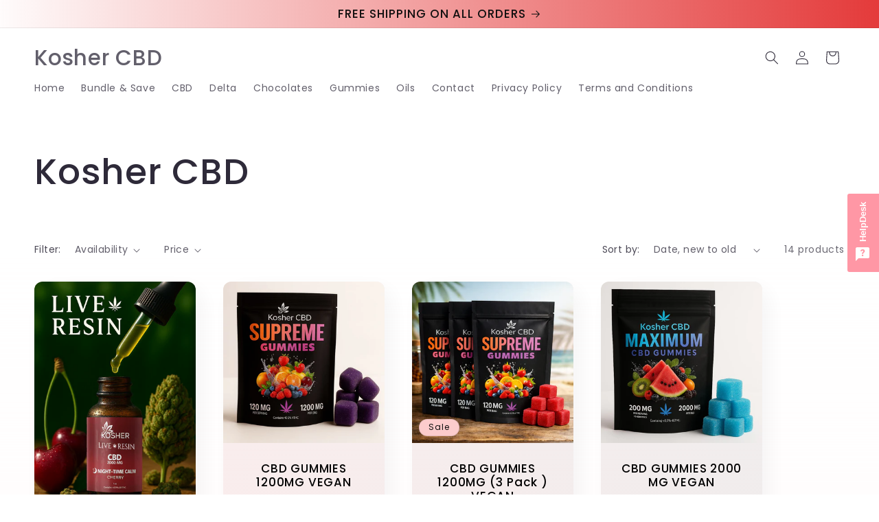

--- FILE ---
content_type: text/html; charset=utf-8
request_url: https://kosher-cbd.com/collections/kosher-cbd
body_size: 28080
content:
<!doctype html>
<html class="no-js" lang="en">
  <head>
    <meta charset="utf-8">
    <meta http-equiv="X-UA-Compatible" content="IE=edge">
    <meta name="viewport" content="width=device-width,initial-scale=1">
    <meta name="theme-color" content="">
    <link rel="canonical" href="https://kosher-cbd.com/collections/kosher-cbd"><link rel="preconnect" href="https://fonts.shopifycdn.com" crossorigin><title>
      Kosher CBD
</title>

    

    

<meta property="og:site_name" content="Kosher CBD">
<meta property="og:url" content="https://kosher-cbd.com/collections/kosher-cbd">
<meta property="og:title" content="Kosher CBD">
<meta property="og:type" content="website">
<meta property="og:description" content="Discover Kosher Certified CBD, Delta 8 &amp; Delta 9 products at Kosher CBD . Explore our range of pure, potent, and wholesome wellness solutions"><meta property="og:image" content="http://kosher-cbd.com/cdn/shop/files/Kosher_Banner_493c32af-df0e-4b91-ac50-f733fbd75675.jpg?v=1746384005">
  <meta property="og:image:secure_url" content="https://kosher-cbd.com/cdn/shop/files/Kosher_Banner_493c32af-df0e-4b91-ac50-f733fbd75675.jpg?v=1746384005">
  <meta property="og:image:width" content="5179">
  <meta property="og:image:height" content="3453"><meta name="twitter:card" content="summary_large_image">
<meta name="twitter:title" content="Kosher CBD">
<meta name="twitter:description" content="Discover Kosher Certified CBD, Delta 8 &amp; Delta 9 products at Kosher CBD . Explore our range of pure, potent, and wholesome wellness solutions">


    <script src="//kosher-cbd.com/cdn/shop/t/13/assets/constants.js?v=58251544750838685771706599391" defer="defer"></script>
    <script src="//kosher-cbd.com/cdn/shop/t/13/assets/pubsub.js?v=158357773527763999511706599391" defer="defer"></script>
    <script src="//kosher-cbd.com/cdn/shop/t/13/assets/global.js?v=113367515774722599301706599391" defer="defer"></script><script src="//kosher-cbd.com/cdn/shop/t/13/assets/animations.js?v=88693664871331136111706599390" defer="defer"></script><script>window.performance && window.performance.mark && window.performance.mark('shopify.content_for_header.start');</script><meta id="shopify-digital-wallet" name="shopify-digital-wallet" content="/25117130814/digital_wallets/dialog">
<link rel="alternate" type="application/atom+xml" title="Feed" href="/collections/kosher-cbd.atom" />
<link rel="alternate" type="application/json+oembed" href="https://kosher-cbd.com/collections/kosher-cbd.oembed">
<script async="async" src="/checkouts/internal/preloads.js?locale=en-US"></script>
<script id="shopify-features" type="application/json">{"accessToken":"d2ba2d0d981395b5e35afd9a3e2d46fb","betas":["rich-media-storefront-analytics"],"domain":"kosher-cbd.com","predictiveSearch":true,"shopId":25117130814,"locale":"en"}</script>
<script>var Shopify = Shopify || {};
Shopify.shop = "kosher-cbd.myshopify.com";
Shopify.locale = "en";
Shopify.currency = {"active":"USD","rate":"1.0"};
Shopify.country = "US";
Shopify.theme = {"name":"Sense","id":164955291924,"schema_name":"Sense","schema_version":"12.0.0","theme_store_id":1356,"role":"main"};
Shopify.theme.handle = "null";
Shopify.theme.style = {"id":null,"handle":null};
Shopify.cdnHost = "kosher-cbd.com/cdn";
Shopify.routes = Shopify.routes || {};
Shopify.routes.root = "/";</script>
<script type="module">!function(o){(o.Shopify=o.Shopify||{}).modules=!0}(window);</script>
<script>!function(o){function n(){var o=[];function n(){o.push(Array.prototype.slice.apply(arguments))}return n.q=o,n}var t=o.Shopify=o.Shopify||{};t.loadFeatures=n(),t.autoloadFeatures=n()}(window);</script>
<script id="shop-js-analytics" type="application/json">{"pageType":"collection"}</script>
<script defer="defer" async type="module" src="//kosher-cbd.com/cdn/shopifycloud/shop-js/modules/v2/client.init-shop-cart-sync_BN7fPSNr.en.esm.js"></script>
<script defer="defer" async type="module" src="//kosher-cbd.com/cdn/shopifycloud/shop-js/modules/v2/chunk.common_Cbph3Kss.esm.js"></script>
<script defer="defer" async type="module" src="//kosher-cbd.com/cdn/shopifycloud/shop-js/modules/v2/chunk.modal_DKumMAJ1.esm.js"></script>
<script type="module">
  await import("//kosher-cbd.com/cdn/shopifycloud/shop-js/modules/v2/client.init-shop-cart-sync_BN7fPSNr.en.esm.js");
await import("//kosher-cbd.com/cdn/shopifycloud/shop-js/modules/v2/chunk.common_Cbph3Kss.esm.js");
await import("//kosher-cbd.com/cdn/shopifycloud/shop-js/modules/v2/chunk.modal_DKumMAJ1.esm.js");

  window.Shopify.SignInWithShop?.initShopCartSync?.({"fedCMEnabled":true,"windoidEnabled":true});

</script>
<script>(function() {
  var isLoaded = false;
  function asyncLoad() {
    if (isLoaded) return;
    isLoaded = true;
    var urls = ["https:\/\/pixel.cornercart.io\/embed.js?shop=kosher-cbd.myshopify.com","https:\/\/convoy.usecorner.io\/convoy.js?shop=kosher-cbd.myshopify.com","https:\/\/cdn-bundler.nice-team.net\/app\/js\/bundler.js?shop=kosher-cbd.myshopify.com","https:\/\/static.rechargecdn.com\/assets\/js\/widget.min.js?shop=kosher-cbd.myshopify.com","https:\/\/toastibar-cdn.makeprosimp.com\/v1\/published\/79372\/eca7305f6ed64456ad4888e6e68986f7\/2324\/app.js?v=1\u0026shop=kosher-cbd.myshopify.com","https:\/\/av-northern-apps.com\/js\/agecheckerplus_mG35tH2eGxRu7PQW.js?shop=kosher-cbd.myshopify.com","https:\/\/cdn.s3.pop-convert.com\/pcjs.production.min.js?unique_id=kosher-cbd.myshopify.com\u0026shop=kosher-cbd.myshopify.com","https:\/\/script.pop-convert.com\/new-micro\/production.pc.min.js?unique_id=kosher-cbd.myshopify.com\u0026shop=kosher-cbd.myshopify.com"];
    for (var i = 0; i < urls.length; i++) {
      var s = document.createElement('script');
      s.type = 'text/javascript';
      s.async = true;
      s.src = urls[i];
      var x = document.getElementsByTagName('script')[0];
      x.parentNode.insertBefore(s, x);
    }
  };
  if(window.attachEvent) {
    window.attachEvent('onload', asyncLoad);
  } else {
    window.addEventListener('load', asyncLoad, false);
  }
})();</script>
<script id="__st">var __st={"a":25117130814,"offset":-18000,"reqid":"9e704567-254e-489d-b092-253b9a643bca-1769809262","pageurl":"kosher-cbd.com\/collections\/kosher-cbd","u":"35282ccf6bee","p":"collection","rtyp":"collection","rid":261887328318};</script>
<script>window.ShopifyPaypalV4VisibilityTracking = true;</script>
<script id="captcha-bootstrap">!function(){'use strict';const t='contact',e='account',n='new_comment',o=[[t,t],['blogs',n],['comments',n],[t,'customer']],c=[[e,'customer_login'],[e,'guest_login'],[e,'recover_customer_password'],[e,'create_customer']],r=t=>t.map((([t,e])=>`form[action*='/${t}']:not([data-nocaptcha='true']) input[name='form_type'][value='${e}']`)).join(','),a=t=>()=>t?[...document.querySelectorAll(t)].map((t=>t.form)):[];function s(){const t=[...o],e=r(t);return a(e)}const i='password',u='form_key',d=['recaptcha-v3-token','g-recaptcha-response','h-captcha-response',i],f=()=>{try{return window.sessionStorage}catch{return}},m='__shopify_v',_=t=>t.elements[u];function p(t,e,n=!1){try{const o=window.sessionStorage,c=JSON.parse(o.getItem(e)),{data:r}=function(t){const{data:e,action:n}=t;return t[m]||n?{data:e,action:n}:{data:t,action:n}}(c);for(const[e,n]of Object.entries(r))t.elements[e]&&(t.elements[e].value=n);n&&o.removeItem(e)}catch(o){console.error('form repopulation failed',{error:o})}}const l='form_type',E='cptcha';function T(t){t.dataset[E]=!0}const w=window,h=w.document,L='Shopify',v='ce_forms',y='captcha';let A=!1;((t,e)=>{const n=(g='f06e6c50-85a8-45c8-87d0-21a2b65856fe',I='https://cdn.shopify.com/shopifycloud/storefront-forms-hcaptcha/ce_storefront_forms_captcha_hcaptcha.v1.5.2.iife.js',D={infoText:'Protected by hCaptcha',privacyText:'Privacy',termsText:'Terms'},(t,e,n)=>{const o=w[L][v],c=o.bindForm;if(c)return c(t,g,e,D).then(n);var r;o.q.push([[t,g,e,D],n]),r=I,A||(h.body.append(Object.assign(h.createElement('script'),{id:'captcha-provider',async:!0,src:r})),A=!0)});var g,I,D;w[L]=w[L]||{},w[L][v]=w[L][v]||{},w[L][v].q=[],w[L][y]=w[L][y]||{},w[L][y].protect=function(t,e){n(t,void 0,e),T(t)},Object.freeze(w[L][y]),function(t,e,n,w,h,L){const[v,y,A,g]=function(t,e,n){const i=e?o:[],u=t?c:[],d=[...i,...u],f=r(d),m=r(i),_=r(d.filter((([t,e])=>n.includes(e))));return[a(f),a(m),a(_),s()]}(w,h,L),I=t=>{const e=t.target;return e instanceof HTMLFormElement?e:e&&e.form},D=t=>v().includes(t);t.addEventListener('submit',(t=>{const e=I(t);if(!e)return;const n=D(e)&&!e.dataset.hcaptchaBound&&!e.dataset.recaptchaBound,o=_(e),c=g().includes(e)&&(!o||!o.value);(n||c)&&t.preventDefault(),c&&!n&&(function(t){try{if(!f())return;!function(t){const e=f();if(!e)return;const n=_(t);if(!n)return;const o=n.value;o&&e.removeItem(o)}(t);const e=Array.from(Array(32),(()=>Math.random().toString(36)[2])).join('');!function(t,e){_(t)||t.append(Object.assign(document.createElement('input'),{type:'hidden',name:u})),t.elements[u].value=e}(t,e),function(t,e){const n=f();if(!n)return;const o=[...t.querySelectorAll(`input[type='${i}']`)].map((({name:t})=>t)),c=[...d,...o],r={};for(const[a,s]of new FormData(t).entries())c.includes(a)||(r[a]=s);n.setItem(e,JSON.stringify({[m]:1,action:t.action,data:r}))}(t,e)}catch(e){console.error('failed to persist form',e)}}(e),e.submit())}));const S=(t,e)=>{t&&!t.dataset[E]&&(n(t,e.some((e=>e===t))),T(t))};for(const o of['focusin','change'])t.addEventListener(o,(t=>{const e=I(t);D(e)&&S(e,y())}));const B=e.get('form_key'),M=e.get(l),P=B&&M;t.addEventListener('DOMContentLoaded',(()=>{const t=y();if(P)for(const e of t)e.elements[l].value===M&&p(e,B);[...new Set([...A(),...v().filter((t=>'true'===t.dataset.shopifyCaptcha))])].forEach((e=>S(e,t)))}))}(h,new URLSearchParams(w.location.search),n,t,e,['guest_login'])})(!0,!0)}();</script>
<script integrity="sha256-4kQ18oKyAcykRKYeNunJcIwy7WH5gtpwJnB7kiuLZ1E=" data-source-attribution="shopify.loadfeatures" defer="defer" src="//kosher-cbd.com/cdn/shopifycloud/storefront/assets/storefront/load_feature-a0a9edcb.js" crossorigin="anonymous"></script>
<script data-source-attribution="shopify.dynamic_checkout.dynamic.init">var Shopify=Shopify||{};Shopify.PaymentButton=Shopify.PaymentButton||{isStorefrontPortableWallets:!0,init:function(){window.Shopify.PaymentButton.init=function(){};var t=document.createElement("script");t.src="https://kosher-cbd.com/cdn/shopifycloud/portable-wallets/latest/portable-wallets.en.js",t.type="module",document.head.appendChild(t)}};
</script>
<script data-source-attribution="shopify.dynamic_checkout.buyer_consent">
  function portableWalletsHideBuyerConsent(e){var t=document.getElementById("shopify-buyer-consent"),n=document.getElementById("shopify-subscription-policy-button");t&&n&&(t.classList.add("hidden"),t.setAttribute("aria-hidden","true"),n.removeEventListener("click",e))}function portableWalletsShowBuyerConsent(e){var t=document.getElementById("shopify-buyer-consent"),n=document.getElementById("shopify-subscription-policy-button");t&&n&&(t.classList.remove("hidden"),t.removeAttribute("aria-hidden"),n.addEventListener("click",e))}window.Shopify?.PaymentButton&&(window.Shopify.PaymentButton.hideBuyerConsent=portableWalletsHideBuyerConsent,window.Shopify.PaymentButton.showBuyerConsent=portableWalletsShowBuyerConsent);
</script>
<script data-source-attribution="shopify.dynamic_checkout.cart.bootstrap">document.addEventListener("DOMContentLoaded",(function(){function t(){return document.querySelector("shopify-accelerated-checkout-cart, shopify-accelerated-checkout")}if(t())Shopify.PaymentButton.init();else{new MutationObserver((function(e,n){t()&&(Shopify.PaymentButton.init(),n.disconnect())})).observe(document.body,{childList:!0,subtree:!0})}}));
</script>
<link id="shopify-accelerated-checkout-styles" rel="stylesheet" media="screen" href="https://kosher-cbd.com/cdn/shopifycloud/portable-wallets/latest/accelerated-checkout-backwards-compat.css" crossorigin="anonymous">
<style id="shopify-accelerated-checkout-cart">
        #shopify-buyer-consent {
  margin-top: 1em;
  display: inline-block;
  width: 100%;
}

#shopify-buyer-consent.hidden {
  display: none;
}

#shopify-subscription-policy-button {
  background: none;
  border: none;
  padding: 0;
  text-decoration: underline;
  font-size: inherit;
  cursor: pointer;
}

#shopify-subscription-policy-button::before {
  box-shadow: none;
}

      </style>
<script id="sections-script" data-sections="header" defer="defer" src="//kosher-cbd.com/cdn/shop/t/13/compiled_assets/scripts.js?v=1257"></script>
<script>window.performance && window.performance.mark && window.performance.mark('shopify.content_for_header.end');</script>


    <style data-shopify>
      @font-face {
  font-family: Poppins;
  font-weight: 400;
  font-style: normal;
  font-display: swap;
  src: url("//kosher-cbd.com/cdn/fonts/poppins/poppins_n4.0ba78fa5af9b0e1a374041b3ceaadf0a43b41362.woff2") format("woff2"),
       url("//kosher-cbd.com/cdn/fonts/poppins/poppins_n4.214741a72ff2596839fc9760ee7a770386cf16ca.woff") format("woff");
}

      @font-face {
  font-family: Poppins;
  font-weight: 700;
  font-style: normal;
  font-display: swap;
  src: url("//kosher-cbd.com/cdn/fonts/poppins/poppins_n7.56758dcf284489feb014a026f3727f2f20a54626.woff2") format("woff2"),
       url("//kosher-cbd.com/cdn/fonts/poppins/poppins_n7.f34f55d9b3d3205d2cd6f64955ff4b36f0cfd8da.woff") format("woff");
}

      @font-face {
  font-family: Poppins;
  font-weight: 400;
  font-style: italic;
  font-display: swap;
  src: url("//kosher-cbd.com/cdn/fonts/poppins/poppins_i4.846ad1e22474f856bd6b81ba4585a60799a9f5d2.woff2") format("woff2"),
       url("//kosher-cbd.com/cdn/fonts/poppins/poppins_i4.56b43284e8b52fc64c1fd271f289a39e8477e9ec.woff") format("woff");
}

      @font-face {
  font-family: Poppins;
  font-weight: 700;
  font-style: italic;
  font-display: swap;
  src: url("//kosher-cbd.com/cdn/fonts/poppins/poppins_i7.42fd71da11e9d101e1e6c7932199f925f9eea42d.woff2") format("woff2"),
       url("//kosher-cbd.com/cdn/fonts/poppins/poppins_i7.ec8499dbd7616004e21155106d13837fff4cf556.woff") format("woff");
}

      @font-face {
  font-family: Poppins;
  font-weight: 500;
  font-style: normal;
  font-display: swap;
  src: url("//kosher-cbd.com/cdn/fonts/poppins/poppins_n5.ad5b4b72b59a00358afc706450c864c3c8323842.woff2") format("woff2"),
       url("//kosher-cbd.com/cdn/fonts/poppins/poppins_n5.33757fdf985af2d24b32fcd84c9a09224d4b2c39.woff") format("woff");
}


      
        :root,
        .color-background-1 {
          --color-background: 253,251,247;
        
          --gradient-background: linear-gradient(0deg, rgba(255, 253, 253, 1), rgba(255, 255, 255, 0.4) 49%, rgba(255, 255, 255, 0.23) 100%);
        

        

        --color-foreground: 46,42,57;
        --color-background-contrast: 228,200,145;
        --color-shadow: 46,42,57;
        --color-button: 171,10,124;
        --color-button-text: 253,251,247;
        --color-secondary-button: 253,251,247;
        --color-secondary-button-text: 46,42,57;
        --color-link: 46,42,57;
        --color-badge-foreground: 46,42,57;
        --color-badge-background: 253,251,247;
        --color-badge-border: 46,42,57;
        --payment-terms-background-color: rgb(253 251 247);
      }
      
        
        .color-background-2 {
          --color-background: 252,247,247;
        
          --gradient-background: linear-gradient(0deg, rgba(249, 110, 110, 0.35), rgba(255, 255, 255, 1) 100%);
        

        

        --color-foreground: 0,0,0;
        --color-background-contrast: 217,154,154;
        --color-shadow: 46,42,57;
        --color-button: 0,0,0;
        --color-button-text: 255,255,255;
        --color-secondary-button: 252,247,247;
        --color-secondary-button-text: 46,42,57;
        --color-link: 46,42,57;
        --color-badge-foreground: 0,0,0;
        --color-badge-background: 252,247,247;
        --color-badge-border: 0,0,0;
        --payment-terms-background-color: rgb(252 247 247);
      }
      
        
        .color-inverse {
          --color-background: 46,42,57;
        
          --gradient-background: linear-gradient(91deg, rgba(242, 152, 152, 0.16), rgba(153, 153, 153, 0.16) 100%);
        

        

        --color-foreground: 0,0,0;
        --color-background-contrast: 58,53,72;
        --color-shadow: 46,42,57;
        --color-button: 253,251,247;
        --color-button-text: 46,42,57;
        --color-secondary-button: 46,42,57;
        --color-secondary-button-text: 253,251,247;
        --color-link: 253,251,247;
        --color-badge-foreground: 0,0,0;
        --color-badge-background: 46,42,57;
        --color-badge-border: 0,0,0;
        --payment-terms-background-color: rgb(46 42 57);
      }
      
        
        .color-accent-1 {
          --color-background: 155,4,111;
        
          --gradient-background: radial-gradient(rgba(242, 152, 152, 0.25), rgba(252, 252, 252, 1) 100%);
        

        

        --color-foreground: 4,4,4;
        --color-background-contrast: 180,5,129;
        --color-shadow: 46,42,57;
        --color-button: 253,251,247;
        --color-button-text: 155,4,111;
        --color-secondary-button: 155,4,111;
        --color-secondary-button-text: 253,251,247;
        --color-link: 253,251,247;
        --color-badge-foreground: 4,4,4;
        --color-badge-background: 155,4,111;
        --color-badge-border: 4,4,4;
        --payment-terms-background-color: rgb(155 4 111);
      }
      
        
        .color-accent-2 {
          --color-background: 94,54,83;
        
          --gradient-background: linear-gradient(268deg, rgba(227, 52, 52, 0.97), rgba(255, 255, 255, 1) 100%);
        

        

        --color-foreground: 18,16,16;
        --color-background-contrast: 13,7,11;
        --color-shadow: 46,42,57;
        --color-button: 253,251,247;
        --color-button-text: 94,54,83;
        --color-secondary-button: 94,54,83;
        --color-secondary-button-text: 253,251,247;
        --color-link: 253,251,247;
        --color-badge-foreground: 18,16,16;
        --color-badge-background: 94,54,83;
        --color-badge-border: 18,16,16;
        --payment-terms-background-color: rgb(94 54 83);
      }
      
        
        .color-scheme-4da952ea-a835-46e4-a258-b12aab328f9d {
          --color-background: 255,255,255;
        
          --gradient-background: linear-gradient(0deg, rgba(242, 152, 152, 0.25), rgba(255, 255, 255, 1) 100%);
        

        

        --color-foreground: 155,4,111;
        --color-background-contrast: 191,191,191;
        --color-shadow: 46,42,57;
        --color-button: 155,4,111;
        --color-button-text: 253,251,247;
        --color-secondary-button: 255,255,255;
        --color-secondary-button-text: 46,42,57;
        --color-link: 46,42,57;
        --color-badge-foreground: 155,4,111;
        --color-badge-background: 255,255,255;
        --color-badge-border: 155,4,111;
        --payment-terms-background-color: rgb(255 255 255);
      }
      

      body, .color-background-1, .color-background-2, .color-inverse, .color-accent-1, .color-accent-2, .color-scheme-4da952ea-a835-46e4-a258-b12aab328f9d {
        color: rgba(var(--color-foreground), 0.75);
        background-color: rgb(var(--color-background));
      }

      :root {
        --font-body-family: Poppins, sans-serif;
        --font-body-style: normal;
        --font-body-weight: 400;
        --font-body-weight-bold: 700;

        --font-heading-family: Poppins, sans-serif;
        --font-heading-style: normal;
        --font-heading-weight: 500;

        --font-body-scale: 1.0;
        --font-heading-scale: 1.3;

        --media-padding: px;
        --media-border-opacity: 0.1;
        --media-border-width: 0px;
        --media-radius: 12px;
        --media-shadow-opacity: 0.1;
        --media-shadow-horizontal-offset: 10px;
        --media-shadow-vertical-offset: 12px;
        --media-shadow-blur-radius: 20px;
        --media-shadow-visible: 1;

        --page-width: 140rem;
        --page-width-margin: 0rem;

        --product-card-image-padding: 0.0rem;
        --product-card-corner-radius: 1.2rem;
        --product-card-text-alignment: center;
        --product-card-border-width: 0.0rem;
        --product-card-border-opacity: 0.1;
        --product-card-shadow-opacity: 0.05;
        --product-card-shadow-visible: 1;
        --product-card-shadow-horizontal-offset: 1.0rem;
        --product-card-shadow-vertical-offset: 1.0rem;
        --product-card-shadow-blur-radius: 3.5rem;

        --collection-card-image-padding: 0.0rem;
        --collection-card-corner-radius: 1.2rem;
        --collection-card-text-alignment: center;
        --collection-card-border-width: 0.0rem;
        --collection-card-border-opacity: 0.1;
        --collection-card-shadow-opacity: 0.05;
        --collection-card-shadow-visible: 1;
        --collection-card-shadow-horizontal-offset: 1.0rem;
        --collection-card-shadow-vertical-offset: 1.0rem;
        --collection-card-shadow-blur-radius: 3.5rem;

        --blog-card-image-padding: 0.0rem;
        --blog-card-corner-radius: 1.2rem;
        --blog-card-text-alignment: center;
        --blog-card-border-width: 0.0rem;
        --blog-card-border-opacity: 0.1;
        --blog-card-shadow-opacity: 0.05;
        --blog-card-shadow-visible: 1;
        --blog-card-shadow-horizontal-offset: 1.0rem;
        --blog-card-shadow-vertical-offset: 1.0rem;
        --blog-card-shadow-blur-radius: 3.5rem;

        --badge-corner-radius: 2.0rem;

        --popup-border-width: 1px;
        --popup-border-opacity: 0.1;
        --popup-corner-radius: 22px;
        --popup-shadow-opacity: 0.1;
        --popup-shadow-horizontal-offset: 10px;
        --popup-shadow-vertical-offset: 12px;
        --popup-shadow-blur-radius: 20px;

        --drawer-border-width: 1px;
        --drawer-border-opacity: 0.1;
        --drawer-shadow-opacity: 0.0;
        --drawer-shadow-horizontal-offset: 0px;
        --drawer-shadow-vertical-offset: 4px;
        --drawer-shadow-blur-radius: 5px;

        --spacing-sections-desktop: 36px;
        --spacing-sections-mobile: 25px;

        --grid-desktop-vertical-spacing: 40px;
        --grid-desktop-horizontal-spacing: 40px;
        --grid-mobile-vertical-spacing: 20px;
        --grid-mobile-horizontal-spacing: 20px;

        --text-boxes-border-opacity: 0.1;
        --text-boxes-border-width: 0px;
        --text-boxes-radius: 24px;
        --text-boxes-shadow-opacity: 0.0;
        --text-boxes-shadow-visible: 0;
        --text-boxes-shadow-horizontal-offset: 10px;
        --text-boxes-shadow-vertical-offset: 12px;
        --text-boxes-shadow-blur-radius: 20px;

        --buttons-radius: 10px;
        --buttons-radius-outset: 11px;
        --buttons-border-width: 1px;
        --buttons-border-opacity: 0.55;
        --buttons-shadow-opacity: 0.0;
        --buttons-shadow-visible: 0;
        --buttons-shadow-horizontal-offset: 0px;
        --buttons-shadow-vertical-offset: 4px;
        --buttons-shadow-blur-radius: 5px;
        --buttons-border-offset: 0.3px;

        --inputs-radius: 10px;
        --inputs-border-width: 1px;
        --inputs-border-opacity: 0.55;
        --inputs-shadow-opacity: 0.0;
        --inputs-shadow-horizontal-offset: 0px;
        --inputs-margin-offset: 0px;
        --inputs-shadow-vertical-offset: 4px;
        --inputs-shadow-blur-radius: 5px;
        --inputs-radius-outset: 11px;

        --variant-pills-radius: 10px;
        --variant-pills-border-width: 0px;
        --variant-pills-border-opacity: 0.1;
        --variant-pills-shadow-opacity: 0.0;
        --variant-pills-shadow-horizontal-offset: 0px;
        --variant-pills-shadow-vertical-offset: 4px;
        --variant-pills-shadow-blur-radius: 5px;
      }

      *,
      *::before,
      *::after {
        box-sizing: inherit;
      }

      html {
        box-sizing: border-box;
        font-size: calc(var(--font-body-scale) * 62.5%);
        height: 100%;
      }

      body {
        display: grid;
        grid-template-rows: auto auto 1fr auto;
        grid-template-columns: 100%;
        min-height: 100%;
        margin: 0;
        font-size: 1.5rem;
        letter-spacing: 0.06rem;
        line-height: calc(1 + 0.8 / var(--font-body-scale));
        font-family: var(--font-body-family);
        font-style: var(--font-body-style);
        font-weight: var(--font-body-weight);
      }

      @media screen and (min-width: 750px) {
        body {
          font-size: 1.6rem;
        }
      }
    </style>

    <link href="//kosher-cbd.com/cdn/shop/t/13/assets/base.css?v=63126282554245127011719470509" rel="stylesheet" type="text/css" media="all" />
<link rel="preload" as="font" href="//kosher-cbd.com/cdn/fonts/poppins/poppins_n4.0ba78fa5af9b0e1a374041b3ceaadf0a43b41362.woff2" type="font/woff2" crossorigin><link rel="preload" as="font" href="//kosher-cbd.com/cdn/fonts/poppins/poppins_n5.ad5b4b72b59a00358afc706450c864c3c8323842.woff2" type="font/woff2" crossorigin><link
        rel="stylesheet"
        href="//kosher-cbd.com/cdn/shop/t/13/assets/component-predictive-search.css?v=118923337488134913561706599391"
        media="print"
        onload="this.media='all'"
      ><script>
      document.documentElement.className = document.documentElement.className.replace('no-js', 'js');
      if (Shopify.designMode) {
        document.documentElement.classList.add('shopify-design-mode');
      }
    </script>
  <link href="https://monorail-edge.shopifysvc.com" rel="dns-prefetch">
<script>(function(){if ("sendBeacon" in navigator && "performance" in window) {try {var session_token_from_headers = performance.getEntriesByType('navigation')[0].serverTiming.find(x => x.name == '_s').description;} catch {var session_token_from_headers = undefined;}var session_cookie_matches = document.cookie.match(/_shopify_s=([^;]*)/);var session_token_from_cookie = session_cookie_matches && session_cookie_matches.length === 2 ? session_cookie_matches[1] : "";var session_token = session_token_from_headers || session_token_from_cookie || "";function handle_abandonment_event(e) {var entries = performance.getEntries().filter(function(entry) {return /monorail-edge.shopifysvc.com/.test(entry.name);});if (!window.abandonment_tracked && entries.length === 0) {window.abandonment_tracked = true;var currentMs = Date.now();var navigation_start = performance.timing.navigationStart;var payload = {shop_id: 25117130814,url: window.location.href,navigation_start,duration: currentMs - navigation_start,session_token,page_type: "collection"};window.navigator.sendBeacon("https://monorail-edge.shopifysvc.com/v1/produce", JSON.stringify({schema_id: "online_store_buyer_site_abandonment/1.1",payload: payload,metadata: {event_created_at_ms: currentMs,event_sent_at_ms: currentMs}}));}}window.addEventListener('pagehide', handle_abandonment_event);}}());</script>
<script id="web-pixels-manager-setup">(function e(e,d,r,n,o){if(void 0===o&&(o={}),!Boolean(null===(a=null===(i=window.Shopify)||void 0===i?void 0:i.analytics)||void 0===a?void 0:a.replayQueue)){var i,a;window.Shopify=window.Shopify||{};var t=window.Shopify;t.analytics=t.analytics||{};var s=t.analytics;s.replayQueue=[],s.publish=function(e,d,r){return s.replayQueue.push([e,d,r]),!0};try{self.performance.mark("wpm:start")}catch(e){}var l=function(){var e={modern:/Edge?\/(1{2}[4-9]|1[2-9]\d|[2-9]\d{2}|\d{4,})\.\d+(\.\d+|)|Firefox\/(1{2}[4-9]|1[2-9]\d|[2-9]\d{2}|\d{4,})\.\d+(\.\d+|)|Chrom(ium|e)\/(9{2}|\d{3,})\.\d+(\.\d+|)|(Maci|X1{2}).+ Version\/(15\.\d+|(1[6-9]|[2-9]\d|\d{3,})\.\d+)([,.]\d+|)( \(\w+\)|)( Mobile\/\w+|) Safari\/|Chrome.+OPR\/(9{2}|\d{3,})\.\d+\.\d+|(CPU[ +]OS|iPhone[ +]OS|CPU[ +]iPhone|CPU IPhone OS|CPU iPad OS)[ +]+(15[._]\d+|(1[6-9]|[2-9]\d|\d{3,})[._]\d+)([._]\d+|)|Android:?[ /-](13[3-9]|1[4-9]\d|[2-9]\d{2}|\d{4,})(\.\d+|)(\.\d+|)|Android.+Firefox\/(13[5-9]|1[4-9]\d|[2-9]\d{2}|\d{4,})\.\d+(\.\d+|)|Android.+Chrom(ium|e)\/(13[3-9]|1[4-9]\d|[2-9]\d{2}|\d{4,})\.\d+(\.\d+|)|SamsungBrowser\/([2-9]\d|\d{3,})\.\d+/,legacy:/Edge?\/(1[6-9]|[2-9]\d|\d{3,})\.\d+(\.\d+|)|Firefox\/(5[4-9]|[6-9]\d|\d{3,})\.\d+(\.\d+|)|Chrom(ium|e)\/(5[1-9]|[6-9]\d|\d{3,})\.\d+(\.\d+|)([\d.]+$|.*Safari\/(?![\d.]+ Edge\/[\d.]+$))|(Maci|X1{2}).+ Version\/(10\.\d+|(1[1-9]|[2-9]\d|\d{3,})\.\d+)([,.]\d+|)( \(\w+\)|)( Mobile\/\w+|) Safari\/|Chrome.+OPR\/(3[89]|[4-9]\d|\d{3,})\.\d+\.\d+|(CPU[ +]OS|iPhone[ +]OS|CPU[ +]iPhone|CPU IPhone OS|CPU iPad OS)[ +]+(10[._]\d+|(1[1-9]|[2-9]\d|\d{3,})[._]\d+)([._]\d+|)|Android:?[ /-](13[3-9]|1[4-9]\d|[2-9]\d{2}|\d{4,})(\.\d+|)(\.\d+|)|Mobile Safari.+OPR\/([89]\d|\d{3,})\.\d+\.\d+|Android.+Firefox\/(13[5-9]|1[4-9]\d|[2-9]\d{2}|\d{4,})\.\d+(\.\d+|)|Android.+Chrom(ium|e)\/(13[3-9]|1[4-9]\d|[2-9]\d{2}|\d{4,})\.\d+(\.\d+|)|Android.+(UC? ?Browser|UCWEB|U3)[ /]?(15\.([5-9]|\d{2,})|(1[6-9]|[2-9]\d|\d{3,})\.\d+)\.\d+|SamsungBrowser\/(5\.\d+|([6-9]|\d{2,})\.\d+)|Android.+MQ{2}Browser\/(14(\.(9|\d{2,})|)|(1[5-9]|[2-9]\d|\d{3,})(\.\d+|))(\.\d+|)|K[Aa][Ii]OS\/(3\.\d+|([4-9]|\d{2,})\.\d+)(\.\d+|)/},d=e.modern,r=e.legacy,n=navigator.userAgent;return n.match(d)?"modern":n.match(r)?"legacy":"unknown"}(),u="modern"===l?"modern":"legacy",c=(null!=n?n:{modern:"",legacy:""})[u],f=function(e){return[e.baseUrl,"/wpm","/b",e.hashVersion,"modern"===e.buildTarget?"m":"l",".js"].join("")}({baseUrl:d,hashVersion:r,buildTarget:u}),m=function(e){var d=e.version,r=e.bundleTarget,n=e.surface,o=e.pageUrl,i=e.monorailEndpoint;return{emit:function(e){var a=e.status,t=e.errorMsg,s=(new Date).getTime(),l=JSON.stringify({metadata:{event_sent_at_ms:s},events:[{schema_id:"web_pixels_manager_load/3.1",payload:{version:d,bundle_target:r,page_url:o,status:a,surface:n,error_msg:t},metadata:{event_created_at_ms:s}}]});if(!i)return console&&console.warn&&console.warn("[Web Pixels Manager] No Monorail endpoint provided, skipping logging."),!1;try{return self.navigator.sendBeacon.bind(self.navigator)(i,l)}catch(e){}var u=new XMLHttpRequest;try{return u.open("POST",i,!0),u.setRequestHeader("Content-Type","text/plain"),u.send(l),!0}catch(e){return console&&console.warn&&console.warn("[Web Pixels Manager] Got an unhandled error while logging to Monorail."),!1}}}}({version:r,bundleTarget:l,surface:e.surface,pageUrl:self.location.href,monorailEndpoint:e.monorailEndpoint});try{o.browserTarget=l,function(e){var d=e.src,r=e.async,n=void 0===r||r,o=e.onload,i=e.onerror,a=e.sri,t=e.scriptDataAttributes,s=void 0===t?{}:t,l=document.createElement("script"),u=document.querySelector("head"),c=document.querySelector("body");if(l.async=n,l.src=d,a&&(l.integrity=a,l.crossOrigin="anonymous"),s)for(var f in s)if(Object.prototype.hasOwnProperty.call(s,f))try{l.dataset[f]=s[f]}catch(e){}if(o&&l.addEventListener("load",o),i&&l.addEventListener("error",i),u)u.appendChild(l);else{if(!c)throw new Error("Did not find a head or body element to append the script");c.appendChild(l)}}({src:f,async:!0,onload:function(){if(!function(){var e,d;return Boolean(null===(d=null===(e=window.Shopify)||void 0===e?void 0:e.analytics)||void 0===d?void 0:d.initialized)}()){var d=window.webPixelsManager.init(e)||void 0;if(d){var r=window.Shopify.analytics;r.replayQueue.forEach((function(e){var r=e[0],n=e[1],o=e[2];d.publishCustomEvent(r,n,o)})),r.replayQueue=[],r.publish=d.publishCustomEvent,r.visitor=d.visitor,r.initialized=!0}}},onerror:function(){return m.emit({status:"failed",errorMsg:"".concat(f," has failed to load")})},sri:function(e){var d=/^sha384-[A-Za-z0-9+/=]+$/;return"string"==typeof e&&d.test(e)}(c)?c:"",scriptDataAttributes:o}),m.emit({status:"loading"})}catch(e){m.emit({status:"failed",errorMsg:(null==e?void 0:e.message)||"Unknown error"})}}})({shopId: 25117130814,storefrontBaseUrl: "https://kosher-cbd.com",extensionsBaseUrl: "https://extensions.shopifycdn.com/cdn/shopifycloud/web-pixels-manager",monorailEndpoint: "https://monorail-edge.shopifysvc.com/unstable/produce_batch",surface: "storefront-renderer",enabledBetaFlags: ["2dca8a86"],webPixelsConfigList: [{"id":"shopify-app-pixel","configuration":"{}","eventPayloadVersion":"v1","runtimeContext":"STRICT","scriptVersion":"0450","apiClientId":"shopify-pixel","type":"APP","privacyPurposes":["ANALYTICS","MARKETING"]},{"id":"shopify-custom-pixel","eventPayloadVersion":"v1","runtimeContext":"LAX","scriptVersion":"0450","apiClientId":"shopify-pixel","type":"CUSTOM","privacyPurposes":["ANALYTICS","MARKETING"]}],isMerchantRequest: false,initData: {"shop":{"name":"Kosher CBD","paymentSettings":{"currencyCode":"USD"},"myshopifyDomain":"kosher-cbd.myshopify.com","countryCode":"US","storefrontUrl":"https:\/\/kosher-cbd.com"},"customer":null,"cart":null,"checkout":null,"productVariants":[],"purchasingCompany":null},},"https://kosher-cbd.com/cdn","1d2a099fw23dfb22ep557258f5m7a2edbae",{"modern":"","legacy":""},{"shopId":"25117130814","storefrontBaseUrl":"https:\/\/kosher-cbd.com","extensionBaseUrl":"https:\/\/extensions.shopifycdn.com\/cdn\/shopifycloud\/web-pixels-manager","surface":"storefront-renderer","enabledBetaFlags":"[\"2dca8a86\"]","isMerchantRequest":"false","hashVersion":"1d2a099fw23dfb22ep557258f5m7a2edbae","publish":"custom","events":"[[\"page_viewed\",{}],[\"collection_viewed\",{\"collection\":{\"id\":\"261887328318\",\"title\":\"Kosher CBD\",\"productVariants\":[{\"price\":{\"amount\":49.0,\"currencyCode\":\"USD\"},\"product\":{\"title\":\"LIVE RESIN CBD NIGHT OIL CHERRY 2000MG\",\"vendor\":\"Kosher CBD\",\"id\":\"9949607264532\",\"untranslatedTitle\":\"LIVE RESIN CBD NIGHT OIL CHERRY 2000MG\",\"url\":\"\/products\/copy-live-resin-cbd-night-oil-original-2000mg\",\"type\":\"extracts\"},\"id\":\"51248925081876\",\"image\":{\"src\":\"\/\/kosher-cbd.com\/cdn\/shop\/files\/97011AA7-E90B-495F-9AAC-9F9AB6C7E529.png?v=1757006993\"},\"sku\":null,\"title\":\"Default Title\",\"untranslatedTitle\":\"Default Title\"},{\"price\":{\"amount\":35.0,\"currencyCode\":\"USD\"},\"product\":{\"title\":\"CBD GUMMIES 1200MG VEGAN\",\"vendor\":\"Kosher CBD\",\"id\":\"9941291565332\",\"untranslatedTitle\":\"CBD GUMMIES 1200MG VEGAN\",\"url\":\"\/products\/cbd-gummies-1200mg-3-pack-copy\",\"type\":\"Edibles\"},\"id\":\"51222039593236\",\"image\":{\"src\":\"\/\/kosher-cbd.com\/cdn\/shop\/files\/WhatsApp_Image_2025-08-13_at_6.34.45_AM.jpg?v=1756234720\"},\"sku\":null,\"title\":\"Default Title\",\"untranslatedTitle\":\"Default Title\"},{\"price\":{\"amount\":73.0,\"currencyCode\":\"USD\"},\"product\":{\"title\":\"CBD GUMMIES 1200MG (3 Pack ) VEGAN\",\"vendor\":\"Kosher CBD\",\"id\":\"9941291237652\",\"untranslatedTitle\":\"CBD GUMMIES 1200MG (3 Pack ) VEGAN\",\"url\":\"\/products\/cbd-gummies-1200mg-3bpack\",\"type\":\"Edibles\"},\"id\":\"51222034219284\",\"image\":{\"src\":\"\/\/kosher-cbd.com\/cdn\/shop\/files\/A99F87F2-B844-4826-A76F-F779EA3B61C6.png?v=1767573083\"},\"sku\":null,\"title\":\"Default Title\",\"untranslatedTitle\":\"Default Title\"},{\"price\":{\"amount\":40.0,\"currencyCode\":\"USD\"},\"product\":{\"title\":\"CBD GUMMIES 2000 MG VEGAN\",\"vendor\":\"Kosher CBD\",\"id\":\"9941289632020\",\"untranslatedTitle\":\"CBD GUMMIES 2000 MG VEGAN\",\"url\":\"\/products\/cbd-gummies-200mg-3-pack-copy\",\"type\":\"Edibles\"},\"id\":\"51222020620564\",\"image\":{\"src\":\"\/\/kosher-cbd.com\/cdn\/shop\/files\/WhatsApp_Image_2025-08-26_at_2.47.00_PM.jpg?v=1756234342\"},\"sku\":null,\"title\":\"Default Title\",\"untranslatedTitle\":\"Default Title\"},{\"price\":{\"amount\":84.0,\"currencyCode\":\"USD\"},\"product\":{\"title\":\"CBD GUMMIES 2000 MG (3 Pack) VEGAN\",\"vendor\":\"Kosher CBD\",\"id\":\"9941289468180\",\"untranslatedTitle\":\"CBD GUMMIES 2000 MG (3 Pack) VEGAN\",\"url\":\"\/products\/cbd-gummies-200mg-2pack-copy\",\"type\":\"Edibles\"},\"id\":\"51222020227348\",\"image\":{\"src\":\"\/\/kosher-cbd.com\/cdn\/shop\/files\/FCFD08CB-8CBD-406D-88B2-918C1A35A813.png?v=1767573268\"},\"sku\":null,\"title\":\"Default Title\",\"untranslatedTitle\":\"Default Title\"},{\"price\":{\"amount\":65.0,\"currencyCode\":\"USD\"},\"product\":{\"title\":\"LIVE RESIN CBD NIGHT OIL MINT 2000MG\",\"vendor\":\"Kosher CBD\",\"id\":\"9927488373012\",\"untranslatedTitle\":\"LIVE RESIN CBD NIGHT OIL MINT 2000MG\",\"url\":\"\/products\/live-resin-cbd-night-oil-mint-2000mg\",\"type\":\"extracts\"},\"id\":\"51162440925460\",\"image\":{\"src\":\"\/\/kosher-cbd.com\/cdn\/shop\/files\/0055DA5F-1FEF-4D5D-A8F2-6FFF494F5730.png?v=1756610181\"},\"sku\":null,\"title\":\"Default Title\",\"untranslatedTitle\":\"Default Title\"},{\"price\":{\"amount\":65.0,\"currencyCode\":\"USD\"},\"product\":{\"title\":\"LIVE RESIN CBD DAY OIL MINT 2000MG\",\"vendor\":\"Kosher CBD\",\"id\":\"9927487488276\",\"untranslatedTitle\":\"LIVE RESIN CBD DAY OIL MINT 2000MG\",\"url\":\"\/products\/copy-cbd-day-oil-mint-2000mg-from-distillate\",\"type\":\"extracts\"},\"id\":\"51162436894996\",\"image\":{\"src\":\"\/\/kosher-cbd.com\/cdn\/shop\/files\/WhatsApp_Image_2025-09-21_at_12.45.04_PM.jpg?v=1758473168\"},\"sku\":null,\"title\":\"Default Title\",\"untranslatedTitle\":\"Default Title\"},{\"price\":{\"amount\":63.0,\"currencyCode\":\"USD\"},\"product\":{\"title\":\"CBD GUMMIES 900MG (3 Pack) VEGAN\",\"vendor\":\"Kosher CBD\",\"id\":\"9922928214292\",\"untranslatedTitle\":\"CBD GUMMIES 900MG (3 Pack) VEGAN\",\"url\":\"\/products\/cbd-gummies-900mg-2pack-copy\",\"type\":\"Edibles\"},\"id\":\"51140391698708\",\"image\":{\"src\":\"\/\/kosher-cbd.com\/cdn\/shop\/files\/D46A4599-CD8D-485B-87CA-A6CD4524F6C2.png?v=1767572921\"},\"sku\":null,\"title\":\"Default Title\",\"untranslatedTitle\":\"Default Title\"},{\"price\":{\"amount\":25.0,\"currencyCode\":\"USD\"},\"product\":{\"title\":\"600mg CBD Gummies VEGAN\",\"vendor\":\"Kosher CBD\",\"id\":\"9841704272148\",\"untranslatedTitle\":\"600mg CBD Gummies VEGAN\",\"url\":\"\/products\/600mg-cbd-gummies-3-pack-copy\",\"type\":\"Edibles\"},\"id\":\"50440098414868\",\"image\":{\"src\":\"\/\/kosher-cbd.com\/cdn\/shop\/files\/197CF60C-A035-4DBE-A19B-843A9D6E5E1C.jpg?v=1755116789\"},\"sku\":null,\"title\":\"Default Title\",\"untranslatedTitle\":\"Default Title\"},{\"price\":{\"amount\":52.5,\"currencyCode\":\"USD\"},\"product\":{\"title\":\"600mg CBD Gummies (3 Pack) VEGAN\",\"vendor\":\"Kosher CBD\",\"id\":\"9841698832660\",\"untranslatedTitle\":\"600mg CBD Gummies (3 Pack) VEGAN\",\"url\":\"\/products\/600-mg-gummies-2-pack-copy\",\"type\":\"Edibles\"},\"id\":\"50440081473812\",\"image\":{\"src\":\"\/\/kosher-cbd.com\/cdn\/shop\/files\/AEE82CE4-046E-4401-87E7-DF3BEE761D9F.jpg?v=1766772628\"},\"sku\":null,\"title\":\"Default Title\",\"untranslatedTitle\":\"Default Title\"},{\"price\":{\"amount\":67.0,\"currencyCode\":\"USD\"},\"product\":{\"title\":\"CBD CHOCOLATE (2 PACK)\",\"vendor\":\"Kosher CBD\",\"id\":\"9079642128660\",\"untranslatedTitle\":\"CBD CHOCOLATE (2 PACK)\",\"url\":\"\/products\/kosher-cbd-chocolates-500mg\",\"type\":\"\"},\"id\":\"47979876024596\",\"image\":{\"src\":\"\/\/kosher-cbd.com\/cdn\/shop\/files\/FFE8C660-E1A1-4649-B5E2-E59B32EFD9EC.png?v=1767575757\"},\"sku\":\"\",\"title\":\"Default Title\",\"untranslatedTitle\":\"Default Title\"},{\"price\":{\"amount\":49.0,\"currencyCode\":\"USD\"},\"product\":{\"title\":\"LIVE RESIN CBD DAY OIL ORIGINAL 2000MG\",\"vendor\":\"Kosher CBD\",\"id\":\"8359706820884\",\"untranslatedTitle\":\"LIVE RESIN CBD DAY OIL ORIGINAL 2000MG\",\"url\":\"\/products\/2000mg-day-blend-mint-1\",\"type\":\"extracts\"},\"id\":\"45335099998484\",\"image\":{\"src\":\"\/\/kosher-cbd.com\/cdn\/shop\/files\/WhatsApp_Image_2025-09-21_at_12.34.56_PM.jpg?v=1758472622\"},\"sku\":\"\",\"title\":\"Default Title\",\"untranslatedTitle\":\"Default Title\"},{\"price\":{\"amount\":49.0,\"currencyCode\":\"USD\"},\"product\":{\"title\":\"LIVE RESIN CBD NIGHT OIL ORIGINAL 2000MG\",\"vendor\":\"Kosher CBD\",\"id\":\"6584167071806\",\"untranslatedTitle\":\"LIVE RESIN CBD NIGHT OIL ORIGINAL 2000MG\",\"url\":\"\/products\/2000mg-night-blend\",\"type\":\"extracts\"},\"id\":\"39433198272574\",\"image\":{\"src\":\"\/\/kosher-cbd.com\/cdn\/shop\/files\/WhatsApp_Image_2025-09-21_at_12.41.10_PM.jpg?v=1758473020\"},\"sku\":\"\",\"title\":\"Default Title\",\"untranslatedTitle\":\"Default Title\"},{\"price\":{\"amount\":30.0,\"currencyCode\":\"USD\"},\"product\":{\"title\":\"CBD GUMMIES 900MG VEGAN\",\"vendor\":\"Kosher CBD\",\"id\":\"4787912376382\",\"untranslatedTitle\":\"CBD GUMMIES 900MG VEGAN\",\"url\":\"\/products\/90-mg-cbd-gummy\",\"type\":\"Edibles\"},\"id\":\"32673282555966\",\"image\":{\"src\":\"\/\/kosher-cbd.com\/cdn\/shop\/files\/WhatsApp_Image_2025-07-22_at_8.45.21_AM.jpg?v=1767572921\"},\"sku\":\"\",\"title\":\"Default Title\",\"untranslatedTitle\":\"Default Title\"}]}}]]"});</script><script>
  window.ShopifyAnalytics = window.ShopifyAnalytics || {};
  window.ShopifyAnalytics.meta = window.ShopifyAnalytics.meta || {};
  window.ShopifyAnalytics.meta.currency = 'USD';
  var meta = {"products":[{"id":9949607264532,"gid":"gid:\/\/shopify\/Product\/9949607264532","vendor":"Kosher CBD","type":"extracts","handle":"copy-live-resin-cbd-night-oil-original-2000mg","variants":[{"id":51248925081876,"price":4900,"name":"LIVE RESIN CBD NIGHT OIL CHERRY 2000MG","public_title":null,"sku":null}],"remote":false},{"id":9941291565332,"gid":"gid:\/\/shopify\/Product\/9941291565332","vendor":"Kosher CBD","type":"Edibles","handle":"cbd-gummies-1200mg-3-pack-copy","variants":[{"id":51222039593236,"price":3500,"name":"CBD GUMMIES 1200MG VEGAN","public_title":null,"sku":null}],"remote":false},{"id":9941291237652,"gid":"gid:\/\/shopify\/Product\/9941291237652","vendor":"Kosher CBD","type":"Edibles","handle":"cbd-gummies-1200mg-3bpack","variants":[{"id":51222034219284,"price":7300,"name":"CBD GUMMIES 1200MG (3 Pack ) VEGAN","public_title":null,"sku":null}],"remote":false},{"id":9941289632020,"gid":"gid:\/\/shopify\/Product\/9941289632020","vendor":"Kosher CBD","type":"Edibles","handle":"cbd-gummies-200mg-3-pack-copy","variants":[{"id":51222020620564,"price":4000,"name":"CBD GUMMIES 2000 MG VEGAN","public_title":null,"sku":null}],"remote":false},{"id":9941289468180,"gid":"gid:\/\/shopify\/Product\/9941289468180","vendor":"Kosher CBD","type":"Edibles","handle":"cbd-gummies-200mg-2pack-copy","variants":[{"id":51222020227348,"price":8400,"name":"CBD GUMMIES 2000 MG (3 Pack) VEGAN","public_title":null,"sku":null}],"remote":false},{"id":9927488373012,"gid":"gid:\/\/shopify\/Product\/9927488373012","vendor":"Kosher CBD","type":"extracts","handle":"live-resin-cbd-night-oil-mint-2000mg","variants":[{"id":51162440925460,"price":6500,"name":"LIVE RESIN CBD NIGHT OIL MINT 2000MG","public_title":null,"sku":null}],"remote":false},{"id":9927487488276,"gid":"gid:\/\/shopify\/Product\/9927487488276","vendor":"Kosher CBD","type":"extracts","handle":"copy-cbd-day-oil-mint-2000mg-from-distillate","variants":[{"id":51162436894996,"price":6500,"name":"LIVE RESIN CBD DAY OIL MINT 2000MG","public_title":null,"sku":null}],"remote":false},{"id":9922928214292,"gid":"gid:\/\/shopify\/Product\/9922928214292","vendor":"Kosher CBD","type":"Edibles","handle":"cbd-gummies-900mg-2pack-copy","variants":[{"id":51140391698708,"price":6300,"name":"CBD GUMMIES 900MG (3 Pack) VEGAN","public_title":null,"sku":null}],"remote":false},{"id":9841704272148,"gid":"gid:\/\/shopify\/Product\/9841704272148","vendor":"Kosher CBD","type":"Edibles","handle":"600mg-cbd-gummies-3-pack-copy","variants":[{"id":50440098414868,"price":2500,"name":"600mg CBD Gummies VEGAN","public_title":null,"sku":null}],"remote":false},{"id":9841698832660,"gid":"gid:\/\/shopify\/Product\/9841698832660","vendor":"Kosher CBD","type":"Edibles","handle":"600-mg-gummies-2-pack-copy","variants":[{"id":50440081473812,"price":5250,"name":"600mg CBD Gummies (3 Pack) VEGAN","public_title":null,"sku":null}],"remote":false},{"id":9079642128660,"gid":"gid:\/\/shopify\/Product\/9079642128660","vendor":"Kosher CBD","type":"","handle":"kosher-cbd-chocolates-500mg","variants":[{"id":47979876024596,"price":6700,"name":"CBD CHOCOLATE (2 PACK)","public_title":null,"sku":""}],"remote":false},{"id":8359706820884,"gid":"gid:\/\/shopify\/Product\/8359706820884","vendor":"Kosher CBD","type":"extracts","handle":"2000mg-day-blend-mint-1","variants":[{"id":45335099998484,"price":4900,"name":"LIVE RESIN CBD DAY OIL ORIGINAL 2000MG","public_title":null,"sku":""}],"remote":false},{"id":6584167071806,"gid":"gid:\/\/shopify\/Product\/6584167071806","vendor":"Kosher CBD","type":"extracts","handle":"2000mg-night-blend","variants":[{"id":39433198272574,"price":4900,"name":"LIVE RESIN CBD NIGHT OIL ORIGINAL 2000MG","public_title":null,"sku":""}],"remote":false},{"id":4787912376382,"gid":"gid:\/\/shopify\/Product\/4787912376382","vendor":"Kosher CBD","type":"Edibles","handle":"90-mg-cbd-gummy","variants":[{"id":32673282555966,"price":3000,"name":"CBD GUMMIES 900MG VEGAN","public_title":null,"sku":""}],"remote":false}],"page":{"pageType":"collection","resourceType":"collection","resourceId":261887328318,"requestId":"9e704567-254e-489d-b092-253b9a643bca-1769809262"}};
  for (var attr in meta) {
    window.ShopifyAnalytics.meta[attr] = meta[attr];
  }
</script>
<script class="analytics">
  (function () {
    var customDocumentWrite = function(content) {
      var jquery = null;

      if (window.jQuery) {
        jquery = window.jQuery;
      } else if (window.Checkout && window.Checkout.$) {
        jquery = window.Checkout.$;
      }

      if (jquery) {
        jquery('body').append(content);
      }
    };

    var hasLoggedConversion = function(token) {
      if (token) {
        return document.cookie.indexOf('loggedConversion=' + token) !== -1;
      }
      return false;
    }

    var setCookieIfConversion = function(token) {
      if (token) {
        var twoMonthsFromNow = new Date(Date.now());
        twoMonthsFromNow.setMonth(twoMonthsFromNow.getMonth() + 2);

        document.cookie = 'loggedConversion=' + token + '; expires=' + twoMonthsFromNow;
      }
    }

    var trekkie = window.ShopifyAnalytics.lib = window.trekkie = window.trekkie || [];
    if (trekkie.integrations) {
      return;
    }
    trekkie.methods = [
      'identify',
      'page',
      'ready',
      'track',
      'trackForm',
      'trackLink'
    ];
    trekkie.factory = function(method) {
      return function() {
        var args = Array.prototype.slice.call(arguments);
        args.unshift(method);
        trekkie.push(args);
        return trekkie;
      };
    };
    for (var i = 0; i < trekkie.methods.length; i++) {
      var key = trekkie.methods[i];
      trekkie[key] = trekkie.factory(key);
    }
    trekkie.load = function(config) {
      trekkie.config = config || {};
      trekkie.config.initialDocumentCookie = document.cookie;
      var first = document.getElementsByTagName('script')[0];
      var script = document.createElement('script');
      script.type = 'text/javascript';
      script.onerror = function(e) {
        var scriptFallback = document.createElement('script');
        scriptFallback.type = 'text/javascript';
        scriptFallback.onerror = function(error) {
                var Monorail = {
      produce: function produce(monorailDomain, schemaId, payload) {
        var currentMs = new Date().getTime();
        var event = {
          schema_id: schemaId,
          payload: payload,
          metadata: {
            event_created_at_ms: currentMs,
            event_sent_at_ms: currentMs
          }
        };
        return Monorail.sendRequest("https://" + monorailDomain + "/v1/produce", JSON.stringify(event));
      },
      sendRequest: function sendRequest(endpointUrl, payload) {
        // Try the sendBeacon API
        if (window && window.navigator && typeof window.navigator.sendBeacon === 'function' && typeof window.Blob === 'function' && !Monorail.isIos12()) {
          var blobData = new window.Blob([payload], {
            type: 'text/plain'
          });

          if (window.navigator.sendBeacon(endpointUrl, blobData)) {
            return true;
          } // sendBeacon was not successful

        } // XHR beacon

        var xhr = new XMLHttpRequest();

        try {
          xhr.open('POST', endpointUrl);
          xhr.setRequestHeader('Content-Type', 'text/plain');
          xhr.send(payload);
        } catch (e) {
          console.log(e);
        }

        return false;
      },
      isIos12: function isIos12() {
        return window.navigator.userAgent.lastIndexOf('iPhone; CPU iPhone OS 12_') !== -1 || window.navigator.userAgent.lastIndexOf('iPad; CPU OS 12_') !== -1;
      }
    };
    Monorail.produce('monorail-edge.shopifysvc.com',
      'trekkie_storefront_load_errors/1.1',
      {shop_id: 25117130814,
      theme_id: 164955291924,
      app_name: "storefront",
      context_url: window.location.href,
      source_url: "//kosher-cbd.com/cdn/s/trekkie.storefront.c59ea00e0474b293ae6629561379568a2d7c4bba.min.js"});

        };
        scriptFallback.async = true;
        scriptFallback.src = '//kosher-cbd.com/cdn/s/trekkie.storefront.c59ea00e0474b293ae6629561379568a2d7c4bba.min.js';
        first.parentNode.insertBefore(scriptFallback, first);
      };
      script.async = true;
      script.src = '//kosher-cbd.com/cdn/s/trekkie.storefront.c59ea00e0474b293ae6629561379568a2d7c4bba.min.js';
      first.parentNode.insertBefore(script, first);
    };
    trekkie.load(
      {"Trekkie":{"appName":"storefront","development":false,"defaultAttributes":{"shopId":25117130814,"isMerchantRequest":null,"themeId":164955291924,"themeCityHash":"14007793518036704090","contentLanguage":"en","currency":"USD","eventMetadataId":"3ed5b274-c3bb-4104-8092-d8bccce69dde"},"isServerSideCookieWritingEnabled":true,"monorailRegion":"shop_domain","enabledBetaFlags":["65f19447","b5387b81"]},"Session Attribution":{},"S2S":{"facebookCapiEnabled":false,"source":"trekkie-storefront-renderer","apiClientId":580111}}
    );

    var loaded = false;
    trekkie.ready(function() {
      if (loaded) return;
      loaded = true;

      window.ShopifyAnalytics.lib = window.trekkie;

      var originalDocumentWrite = document.write;
      document.write = customDocumentWrite;
      try { window.ShopifyAnalytics.merchantGoogleAnalytics.call(this); } catch(error) {};
      document.write = originalDocumentWrite;

      window.ShopifyAnalytics.lib.page(null,{"pageType":"collection","resourceType":"collection","resourceId":261887328318,"requestId":"9e704567-254e-489d-b092-253b9a643bca-1769809262","shopifyEmitted":true});

      var match = window.location.pathname.match(/checkouts\/(.+)\/(thank_you|post_purchase)/)
      var token = match? match[1]: undefined;
      if (!hasLoggedConversion(token)) {
        setCookieIfConversion(token);
        window.ShopifyAnalytics.lib.track("Viewed Product Category",{"currency":"USD","category":"Collection: kosher-cbd","collectionName":"kosher-cbd","collectionId":261887328318,"nonInteraction":true},undefined,undefined,{"shopifyEmitted":true});
      }
    });


        var eventsListenerScript = document.createElement('script');
        eventsListenerScript.async = true;
        eventsListenerScript.src = "//kosher-cbd.com/cdn/shopifycloud/storefront/assets/shop_events_listener-3da45d37.js";
        document.getElementsByTagName('head')[0].appendChild(eventsListenerScript);

})();</script>
<script
  defer
  src="https://kosher-cbd.com/cdn/shopifycloud/perf-kit/shopify-perf-kit-3.1.0.min.js"
  data-application="storefront-renderer"
  data-shop-id="25117130814"
  data-render-region="gcp-us-central1"
  data-page-type="collection"
  data-theme-instance-id="164955291924"
  data-theme-name="Sense"
  data-theme-version="12.0.0"
  data-monorail-region="shop_domain"
  data-resource-timing-sampling-rate="10"
  data-shs="true"
  data-shs-beacon="true"
  data-shs-export-with-fetch="true"
  data-shs-logs-sample-rate="1"
  data-shs-beacon-endpoint="https://kosher-cbd.com/api/collect"
></script>
</head>

  <body class="gradient animate--hover-vertical-lift">
    <a class="skip-to-content-link button visually-hidden" href="#MainContent">
      Skip to content
    </a><!-- BEGIN sections: header-group -->
<div id="shopify-section-sections--22029317636372__announcement-bar" class="shopify-section shopify-section-group-header-group announcement-bar-section"><link href="//kosher-cbd.com/cdn/shop/t/13/assets/component-slideshow.css?v=107725913939919748051706599391" rel="stylesheet" type="text/css" media="all" />
<link href="//kosher-cbd.com/cdn/shop/t/13/assets/component-slider.css?v=107729084572727418221719469475" rel="stylesheet" type="text/css" media="all" />


<div
  class="utility-bar color-accent-2 gradient utility-bar--bottom-border"
  
>
  <div class="page-width utility-bar__grid"><div
        class="announcement-bar"
        role="region"
        aria-label="Announcement"
        
      ><a
              href="/collections/all"
              class="announcement-bar__link link link--text focus-inset animate-arrow"
            ><p class="announcement-bar__message h5">
            <span>FREE SHIPPING ON ALL ORDERS</span><svg
  viewBox="0 0 14 10"
  fill="none"
  aria-hidden="true"
  focusable="false"
  class="icon icon-arrow"
  xmlns="http://www.w3.org/2000/svg"
>
  <path fill-rule="evenodd" clip-rule="evenodd" d="M8.537.808a.5.5 0 01.817-.162l4 4a.5.5 0 010 .708l-4 4a.5.5 0 11-.708-.708L11.793 5.5H1a.5.5 0 010-1h10.793L8.646 1.354a.5.5 0 01-.109-.546z" fill="currentColor">
</svg>

</p></a></div><div class="localization-wrapper">
</div>
  </div>
</div>


</div><div id="shopify-section-sections--22029317636372__header" class="shopify-section shopify-section-group-header-group section-header"><link rel="stylesheet" href="//kosher-cbd.com/cdn/shop/t/13/assets/component-list-menu.css?v=151968516119678728991706599390" media="print" onload="this.media='all'">
<link rel="stylesheet" href="//kosher-cbd.com/cdn/shop/t/13/assets/component-search.css?v=165164710990765432851706599391" media="print" onload="this.media='all'">
<link rel="stylesheet" href="//kosher-cbd.com/cdn/shop/t/13/assets/component-menu-drawer.css?v=31331429079022630271706599391" media="print" onload="this.media='all'">
<link rel="stylesheet" href="//kosher-cbd.com/cdn/shop/t/13/assets/component-cart-notification.css?v=54116361853792938221706599390" media="print" onload="this.media='all'">
<link rel="stylesheet" href="//kosher-cbd.com/cdn/shop/t/13/assets/component-cart-items.css?v=145340746371385151771706599390" media="print" onload="this.media='all'"><link rel="stylesheet" href="//kosher-cbd.com/cdn/shop/t/13/assets/component-price.css?v=99099267718291333521719469978" media="print" onload="this.media='all'"><noscript><link href="//kosher-cbd.com/cdn/shop/t/13/assets/component-list-menu.css?v=151968516119678728991706599390" rel="stylesheet" type="text/css" media="all" /></noscript>
<noscript><link href="//kosher-cbd.com/cdn/shop/t/13/assets/component-search.css?v=165164710990765432851706599391" rel="stylesheet" type="text/css" media="all" /></noscript>
<noscript><link href="//kosher-cbd.com/cdn/shop/t/13/assets/component-menu-drawer.css?v=31331429079022630271706599391" rel="stylesheet" type="text/css" media="all" /></noscript>
<noscript><link href="//kosher-cbd.com/cdn/shop/t/13/assets/component-cart-notification.css?v=54116361853792938221706599390" rel="stylesheet" type="text/css" media="all" /></noscript>
<noscript><link href="//kosher-cbd.com/cdn/shop/t/13/assets/component-cart-items.css?v=145340746371385151771706599390" rel="stylesheet" type="text/css" media="all" /></noscript>

<style>
  header-drawer {
    justify-self: start;
    margin-left: -1.2rem;
  }@media screen and (min-width: 990px) {
      header-drawer {
        display: none;
      }
    }.menu-drawer-container {
    display: flex;
  }

  .list-menu {
    list-style: none;
    padding: 0;
    margin: 0;
  }

  .list-menu--inline {
    display: inline-flex;
    flex-wrap: wrap;
  }

  summary.list-menu__item {
    padding-right: 2.7rem;
  }

  .list-menu__item {
    display: flex;
    align-items: center;
    line-height: calc(1 + 0.3 / var(--font-body-scale));
  }

  .list-menu__item--link {
    text-decoration: none;
    padding-bottom: 1rem;
    padding-top: 1rem;
    line-height: calc(1 + 0.8 / var(--font-body-scale));
  }

  @media screen and (min-width: 750px) {
    .list-menu__item--link {
      padding-bottom: 0.5rem;
      padding-top: 0.5rem;
    }
  }
</style><style data-shopify>.header {
    padding: 10px 3rem 10px 3rem;
  }

  .section-header {
    position: sticky; /* This is for fixing a Safari z-index issue. PR #2147 */
    margin-bottom: 18px;
  }

  @media screen and (min-width: 750px) {
    .section-header {
      margin-bottom: 24px;
    }
  }

  @media screen and (min-width: 990px) {
    .header {
      padding-top: 20px;
      padding-bottom: 20px;
    }
  }</style><script src="//kosher-cbd.com/cdn/shop/t/13/assets/details-disclosure.js?v=13653116266235556501706599391" defer="defer"></script>
<script src="//kosher-cbd.com/cdn/shop/t/13/assets/details-modal.js?v=25581673532751508451706599391" defer="defer"></script>
<script src="//kosher-cbd.com/cdn/shop/t/13/assets/cart-notification.js?v=133508293167896966491706599390" defer="defer"></script>
<script src="//kosher-cbd.com/cdn/shop/t/13/assets/search-form.js?v=133129549252120666541706599392" defer="defer"></script><svg xmlns="http://www.w3.org/2000/svg" class="hidden">
  <symbol id="icon-search" viewbox="0 0 18 19" fill="none">
    <path fill-rule="evenodd" clip-rule="evenodd" d="M11.03 11.68A5.784 5.784 0 112.85 3.5a5.784 5.784 0 018.18 8.18zm.26 1.12a6.78 6.78 0 11.72-.7l5.4 5.4a.5.5 0 11-.71.7l-5.41-5.4z" fill="currentColor"/>
  </symbol>

  <symbol id="icon-reset" class="icon icon-close"  fill="none" viewBox="0 0 18 18" stroke="currentColor">
    <circle r="8.5" cy="9" cx="9" stroke-opacity="0.2"/>
    <path d="M6.82972 6.82915L1.17193 1.17097" stroke-linecap="round" stroke-linejoin="round" transform="translate(5 5)"/>
    <path d="M1.22896 6.88502L6.77288 1.11523" stroke-linecap="round" stroke-linejoin="round" transform="translate(5 5)"/>
  </symbol>

  <symbol id="icon-close" class="icon icon-close" fill="none" viewBox="0 0 18 17">
    <path d="M.865 15.978a.5.5 0 00.707.707l7.433-7.431 7.579 7.282a.501.501 0 00.846-.37.5.5 0 00-.153-.351L9.712 8.546l7.417-7.416a.5.5 0 10-.707-.708L8.991 7.853 1.413.573a.5.5 0 10-.693.72l7.563 7.268-7.418 7.417z" fill="currentColor">
  </symbol>
</svg><sticky-header data-sticky-type="on-scroll-up" class="header-wrapper color-background-1 gradient"><header class="header header--top-left header--mobile-center page-width header--has-menu header--has-account">

<header-drawer data-breakpoint="tablet">
  <details id="Details-menu-drawer-container" class="menu-drawer-container">
    <summary
      class="header__icon header__icon--menu header__icon--summary link focus-inset"
      aria-label="Menu"
    >
      <span>
        <svg
  xmlns="http://www.w3.org/2000/svg"
  aria-hidden="true"
  focusable="false"
  class="icon icon-hamburger"
  fill="none"
  viewBox="0 0 18 16"
>
  <path d="M1 .5a.5.5 0 100 1h15.71a.5.5 0 000-1H1zM.5 8a.5.5 0 01.5-.5h15.71a.5.5 0 010 1H1A.5.5 0 01.5 8zm0 7a.5.5 0 01.5-.5h15.71a.5.5 0 010 1H1a.5.5 0 01-.5-.5z" fill="currentColor">
</svg>

        <svg
  xmlns="http://www.w3.org/2000/svg"
  aria-hidden="true"
  focusable="false"
  class="icon icon-close"
  fill="none"
  viewBox="0 0 18 17"
>
  <path d="M.865 15.978a.5.5 0 00.707.707l7.433-7.431 7.579 7.282a.501.501 0 00.846-.37.5.5 0 00-.153-.351L9.712 8.546l7.417-7.416a.5.5 0 10-.707-.708L8.991 7.853 1.413.573a.5.5 0 10-.693.72l7.563 7.268-7.418 7.417z" fill="currentColor">
</svg>

      </span>
    </summary>
    <div id="menu-drawer" class="gradient menu-drawer motion-reduce color-background-1">
      <div class="menu-drawer__inner-container">
        <div class="menu-drawer__navigation-container">
          <nav class="menu-drawer__navigation">
            <ul class="menu-drawer__menu has-submenu list-menu" role="list"><li><a
                      id="HeaderDrawer-home"
                      href="/"
                      class="menu-drawer__menu-item list-menu__item link link--text focus-inset"
                      
                    >
                      Home
                    </a></li><li><a
                      id="HeaderDrawer-bundle-save"
                      href="/collections/bundles"
                      class="menu-drawer__menu-item list-menu__item link link--text focus-inset"
                      
                    >
                      Bundle &amp; Save
                    </a></li><li><a
                      id="HeaderDrawer-cbd"
                      href="/collections/cbd"
                      class="menu-drawer__menu-item list-menu__item link link--text focus-inset"
                      
                    >
                      CBD
                    </a></li><li><a
                      id="HeaderDrawer-delta"
                      href="/collections/delta-8"
                      class="menu-drawer__menu-item list-menu__item link link--text focus-inset"
                      
                    >
                      Delta
                    </a></li><li><a
                      id="HeaderDrawer-chocolates"
                      href="/collections/chocolates"
                      class="menu-drawer__menu-item list-menu__item link link--text focus-inset"
                      
                    >
                      Chocolates
                    </a></li><li><a
                      id="HeaderDrawer-gummies"
                      href="/collections/gummies"
                      class="menu-drawer__menu-item list-menu__item link link--text focus-inset"
                      
                    >
                      Gummies
                    </a></li><li><a
                      id="HeaderDrawer-oils"
                      href="/collections/oils"
                      class="menu-drawer__menu-item list-menu__item link link--text focus-inset"
                      
                    >
                      Oils
                    </a></li><li><a
                      id="HeaderDrawer-contact"
                      href="/pages/contact"
                      class="menu-drawer__menu-item list-menu__item link link--text focus-inset"
                      
                    >
                      Contact
                    </a></li><li><a
                      id="HeaderDrawer-privacy-policy"
                      href="/policies/privacy-policy"
                      class="menu-drawer__menu-item list-menu__item link link--text focus-inset"
                      
                    >
                      Privacy Policy
                    </a></li><li><a
                      id="HeaderDrawer-terms-and-conditions"
                      href="/policies/terms-of-service"
                      class="menu-drawer__menu-item list-menu__item link link--text focus-inset"
                      
                    >
                      Terms and Conditions
                    </a></li></ul>
          </nav>
          <div class="menu-drawer__utility-links"><a
                href="/account/login"
                class="menu-drawer__account link focus-inset h5 medium-hide large-up-hide"
              >
                <svg
  xmlns="http://www.w3.org/2000/svg"
  aria-hidden="true"
  focusable="false"
  class="icon icon-account"
  fill="none"
  viewBox="0 0 18 19"
>
  <path fill-rule="evenodd" clip-rule="evenodd" d="M6 4.5a3 3 0 116 0 3 3 0 01-6 0zm3-4a4 4 0 100 8 4 4 0 000-8zm5.58 12.15c1.12.82 1.83 2.24 1.91 4.85H1.51c.08-2.6.79-4.03 1.9-4.85C4.66 11.75 6.5 11.5 9 11.5s4.35.26 5.58 1.15zM9 10.5c-2.5 0-4.65.24-6.17 1.35C1.27 12.98.5 14.93.5 18v.5h17V18c0-3.07-.77-5.02-2.33-6.15-1.52-1.1-3.67-1.35-6.17-1.35z" fill="currentColor">
</svg>

Log in</a><div class="menu-drawer__localization header-localization">
</div><ul class="list list-social list-unstyled" role="list"></ul>
          </div>
        </div>
      </div>
    </div>
  </details>
</header-drawer>
<a href="/" class="header__heading-link link link--text focus-inset"><span class="h2">Kosher CBD</span></a>

<nav class="header__inline-menu">
  <ul class="list-menu list-menu--inline" role="list"><li><a
            id="HeaderMenu-home"
            href="/"
            class="header__menu-item list-menu__item link link--text focus-inset"
            
          >
            <span
            >Home</span>
          </a></li><li><a
            id="HeaderMenu-bundle-save"
            href="/collections/bundles"
            class="header__menu-item list-menu__item link link--text focus-inset"
            
          >
            <span
            >Bundle &amp; Save</span>
          </a></li><li><a
            id="HeaderMenu-cbd"
            href="/collections/cbd"
            class="header__menu-item list-menu__item link link--text focus-inset"
            
          >
            <span
            >CBD</span>
          </a></li><li><a
            id="HeaderMenu-delta"
            href="/collections/delta-8"
            class="header__menu-item list-menu__item link link--text focus-inset"
            
          >
            <span
            >Delta</span>
          </a></li><li><a
            id="HeaderMenu-chocolates"
            href="/collections/chocolates"
            class="header__menu-item list-menu__item link link--text focus-inset"
            
          >
            <span
            >Chocolates</span>
          </a></li><li><a
            id="HeaderMenu-gummies"
            href="/collections/gummies"
            class="header__menu-item list-menu__item link link--text focus-inset"
            
          >
            <span
            >Gummies</span>
          </a></li><li><a
            id="HeaderMenu-oils"
            href="/collections/oils"
            class="header__menu-item list-menu__item link link--text focus-inset"
            
          >
            <span
            >Oils</span>
          </a></li><li><a
            id="HeaderMenu-contact"
            href="/pages/contact"
            class="header__menu-item list-menu__item link link--text focus-inset"
            
          >
            <span
            >Contact</span>
          </a></li><li><a
            id="HeaderMenu-privacy-policy"
            href="/policies/privacy-policy"
            class="header__menu-item list-menu__item link link--text focus-inset"
            
          >
            <span
            >Privacy Policy</span>
          </a></li><li><a
            id="HeaderMenu-terms-and-conditions"
            href="/policies/terms-of-service"
            class="header__menu-item list-menu__item link link--text focus-inset"
            
          >
            <span
            >Terms and Conditions</span>
          </a></li></ul>
</nav>

<div class="header__icons header__icons--localization header-localization">
      <div class="desktop-localization-wrapper">
</div>
      

<details-modal class="header__search">
  <details>
    <summary
      class="header__icon header__icon--search header__icon--summary link focus-inset modal__toggle"
      aria-haspopup="dialog"
      aria-label="Search"
    >
      <span>
        <svg class="modal__toggle-open icon icon-search" aria-hidden="true" focusable="false">
          <use href="#icon-search">
        </svg>
        <svg class="modal__toggle-close icon icon-close" aria-hidden="true" focusable="false">
          <use href="#icon-close">
        </svg>
      </span>
    </summary>
    <div
      class="search-modal modal__content gradient"
      role="dialog"
      aria-modal="true"
      aria-label="Search"
    >
      <div class="modal-overlay"></div>
      <div
        class="search-modal__content search-modal__content-bottom"
        tabindex="-1"
      ><predictive-search class="search-modal__form" data-loading-text="Loading..."><form action="/search" method="get" role="search" class="search search-modal__form">
          <div class="field">
            <input
              class="search__input field__input"
              id="Search-In-Modal"
              type="search"
              name="q"
              value=""
              placeholder="Search"role="combobox"
                aria-expanded="false"
                aria-owns="predictive-search-results"
                aria-controls="predictive-search-results"
                aria-haspopup="listbox"
                aria-autocomplete="list"
                autocorrect="off"
                autocomplete="off"
                autocapitalize="off"
                spellcheck="false">
            <label class="field__label" for="Search-In-Modal">Search</label>
            <input type="hidden" name="options[prefix]" value="last">
            <button
              type="reset"
              class="reset__button field__button hidden"
              aria-label="Clear search term"
            >
              <svg class="icon icon-close" aria-hidden="true" focusable="false">
                <use xlink:href="#icon-reset">
              </svg>
            </button>
            <button class="search__button field__button" aria-label="Search">
              <svg class="icon icon-search" aria-hidden="true" focusable="false">
                <use href="#icon-search">
              </svg>
            </button>
          </div><div class="predictive-search predictive-search--header" tabindex="-1" data-predictive-search>

<link href="//kosher-cbd.com/cdn/shop/t/13/assets/component-loading-spinner.css?v=116724955567955766481706599390" rel="stylesheet" type="text/css" media="all" />

<div class="predictive-search__loading-state">
  <svg
    aria-hidden="true"
    focusable="false"
    class="spinner"
    viewBox="0 0 66 66"
    xmlns="http://www.w3.org/2000/svg"
  >
    <circle class="path" fill="none" stroke-width="6" cx="33" cy="33" r="30"></circle>
  </svg>
</div>
</div>

            <span class="predictive-search-status visually-hidden" role="status" aria-hidden="true"></span></form></predictive-search><button
          type="button"
          class="search-modal__close-button modal__close-button link link--text focus-inset"
          aria-label="Close"
        >
          <svg class="icon icon-close" aria-hidden="true" focusable="false">
            <use href="#icon-close">
          </svg>
        </button>
      </div>
    </div>
  </details>
</details-modal>

<a href="/account/login" class="header__icon header__icon--account link focus-inset small-hide">
          <svg
  xmlns="http://www.w3.org/2000/svg"
  aria-hidden="true"
  focusable="false"
  class="icon icon-account"
  fill="none"
  viewBox="0 0 18 19"
>
  <path fill-rule="evenodd" clip-rule="evenodd" d="M6 4.5a3 3 0 116 0 3 3 0 01-6 0zm3-4a4 4 0 100 8 4 4 0 000-8zm5.58 12.15c1.12.82 1.83 2.24 1.91 4.85H1.51c.08-2.6.79-4.03 1.9-4.85C4.66 11.75 6.5 11.5 9 11.5s4.35.26 5.58 1.15zM9 10.5c-2.5 0-4.65.24-6.17 1.35C1.27 12.98.5 14.93.5 18v.5h17V18c0-3.07-.77-5.02-2.33-6.15-1.52-1.1-3.67-1.35-6.17-1.35z" fill="currentColor">
</svg>

          <span class="visually-hidden">Log in</span>
        </a><a href="/cart" class="header__icon header__icon--cart link focus-inset" id="cart-icon-bubble"><svg
  class="icon icon-cart-empty"
  aria-hidden="true"
  focusable="false"
  xmlns="http://www.w3.org/2000/svg"
  viewBox="0 0 40 40"
  fill="none"
>
  <path d="m15.75 11.8h-3.16l-.77 11.6a5 5 0 0 0 4.99 5.34h7.38a5 5 0 0 0 4.99-5.33l-.78-11.61zm0 1h-2.22l-.71 10.67a4 4 0 0 0 3.99 4.27h7.38a4 4 0 0 0 4-4.27l-.72-10.67h-2.22v.63a4.75 4.75 0 1 1 -9.5 0zm8.5 0h-7.5v.63a3.75 3.75 0 1 0 7.5 0z" fill="currentColor" fill-rule="evenodd"/>
</svg>
<span class="visually-hidden">Cart</span></a>
    </div>
  </header>
</sticky-header>

<cart-notification>
  <div class="cart-notification-wrapper page-width">
    <div
      id="cart-notification"
      class="cart-notification focus-inset color-background-1 gradient"
      aria-modal="true"
      aria-label="Item added to your cart"
      role="dialog"
      tabindex="-1"
    >
      <div class="cart-notification__header">
        <h2 class="cart-notification__heading caption-large text-body"><svg
  class="icon icon-checkmark"
  aria-hidden="true"
  focusable="false"
  xmlns="http://www.w3.org/2000/svg"
  viewBox="0 0 12 9"
  fill="none"
>
  <path fill-rule="evenodd" clip-rule="evenodd" d="M11.35.643a.5.5 0 01.006.707l-6.77 6.886a.5.5 0 01-.719-.006L.638 4.845a.5.5 0 11.724-.69l2.872 3.011 6.41-6.517a.5.5 0 01.707-.006h-.001z" fill="currentColor"/>
</svg>
Item added to your cart
        </h2>
        <button
          type="button"
          class="cart-notification__close modal__close-button link link--text focus-inset"
          aria-label="Close"
        >
          <svg class="icon icon-close" aria-hidden="true" focusable="false">
            <use href="#icon-close">
          </svg>
        </button>
      </div>
      <div id="cart-notification-product" class="cart-notification-product"></div>
      <div class="cart-notification__links">
        <a
          href="/cart"
          id="cart-notification-button"
          class="button button--secondary button--full-width"
        >View cart</a>
        <form action="/cart" method="post" id="cart-notification-form">
          <button class="button button--primary button--full-width" name="checkout">
            Check out
          </button>
        </form>
        <button type="button" class="link button-label">Continue shopping</button>
      </div>
    </div>
  </div>
</cart-notification>
<style data-shopify>
  .cart-notification {
    display: none;
  }
</style>


<script type="application/ld+json">
  {
    "@context": "http://schema.org",
    "@type": "Organization",
    "name": "Kosher CBD",
    
    "sameAs": [
      "",
      "",
      "",
      "",
      "",
      "",
      "",
      "",
      ""
    ],
    "url": "https:\/\/kosher-cbd.com"
  }
</script>
</div>
<!-- END sections: header-group -->

    <main id="MainContent" class="content-for-layout focus-none" role="main" tabindex="-1">
      <div id="shopify-section-template--22029316653332__main-collection-banner" class="shopify-section section">
<link href="//kosher-cbd.com/cdn/shop/t/13/assets/component-collection-hero.css?v=125511329265726850081706599390" rel="stylesheet" type="text/css" media="all" />
<style data-shopify>@media screen and (max-width: 749px) {
    .collection-hero--with-image .collection-hero__inner {
      padding-bottom: calc(12px + 2rem);
    }
  }</style><div class="collection-hero color-background-1 gradient">
  <div class="collection-hero__inner page-width  scroll-trigger animate--fade-in">
    <div class="collection-hero__text-wrapper">
      <h1 class="collection-hero__title">
        <span class="visually-hidden">Collection: </span>Kosher CBD</h1><div class="collection-hero__description rte"></div></div></div>
</div>


</div><div id="shopify-section-template--22029316653332__main-collection-product-grid" class="shopify-section section"><link href="//kosher-cbd.com/cdn/shop/t/13/assets/template-collection.css?v=58558206033505836701706599392" rel="stylesheet" type="text/css" media="all" />
<link href="//kosher-cbd.com/cdn/shop/t/13/assets/component-card.css?v=167115406413414523941719469518" rel="stylesheet" type="text/css" media="all" />
<link href="//kosher-cbd.com/cdn/shop/t/13/assets/component-price.css?v=99099267718291333521719469978" rel="stylesheet" type="text/css" media="all" />

<style data-shopify>.section-template--22029316653332__main-collection-product-grid-padding {
    padding-top: 0px;
    padding-bottom: 51px;
  }

  @media screen and (min-width: 750px) {
    .section-template--22029316653332__main-collection-product-grid-padding {
      padding-top: 0px;
      padding-bottom: 68px;
    }
  }</style><div class="section-template--22029316653332__main-collection-product-grid-padding gradient color-background-1">
<div class="">
      <link href="//kosher-cbd.com/cdn/shop/t/13/assets/component-facets.css?v=58939960381279492111706599390" rel="stylesheet" type="text/css" media="all" />
      <script src="//kosher-cbd.com/cdn/shop/t/13/assets/facets.js?v=110493590340870338181706599391" defer="defer"></script><aside
          aria-labelledby="verticalTitle"
          class="facets-wrapper page-width"
          id="main-collection-filters"
          data-id="template--22029316653332__main-collection-product-grid"
        >
          

<link href="//kosher-cbd.com/cdn/shop/t/13/assets/component-show-more.css?v=139536189637226996221706599391" rel="stylesheet" type="text/css" media="all" />
<link href="//kosher-cbd.com/cdn/shop/t/13/assets/component-visual-display.css?v=68781107096012990521706599391" rel="stylesheet" type="text/css" media="all" />
<div class="facets-container scroll-trigger animate--fade-in"><facet-filters-form class="facets small-hide">
      <form
        id="FacetFiltersForm"
        class="facets__form"
      >
          
          <div
            id="FacetsWrapperDesktop"
            
              class="facets__wrapper"
            
          ><h2 class="facets__heading caption-large text-body" id="verticalTitle" tabindex="-1">
                Filter:
              </h2>
<script src="//kosher-cbd.com/cdn/shop/t/13/assets/show-more.js?v=135784227224860024771706599392" defer="defer"></script>
            


              
                  <details
                    id="Details-1-template--22029316653332__main-collection-product-grid"
                    class="disclosure-has-popup facets__disclosure js-filter"
                    data-index="1"
                    
                  >
                    <summary
                      class="facets__summary caption-large focus-offset"
                      aria-label="Availability (0 selected)"
                    >
                      <div>
                        <span class="facets__summary-label">Availability
</span><svg aria-hidden="true" focusable="false" class="icon icon-caret" viewBox="0 0 10 6">
  <path fill-rule="evenodd" clip-rule="evenodd" d="M9.354.646a.5.5 0 00-.708 0L5 4.293 1.354.646a.5.5 0 00-.708.708l4 4a.5.5 0 00.708 0l4-4a.5.5 0 000-.708z" fill="currentColor">
</svg>

                      </div>
                    </summary>
                    <div
                      id="Facet-1-template--22029316653332__main-collection-product-grid"
                      class="parent-display facets__display"
                    ><div class="facets__header">
                          <div>
                            <span class="facets__selected no-js-hidden">0 selected</span></div>
                          <facet-remove>
                            <a href="/collections/kosher-cbd" class="facets__reset link underlined-link">
                              Reset
                            </a>
                          </facet-remove>
                        </div><fieldset class="facets-wrap parent-wrap ">
                        <legend class="visually-hidden">Availability</legend>
                        <ul
                          class="facets-layout-list facets__list list-unstyled no-js-hidden"
                          role="list"
                        >

                            <li class="list-menu__item facets__item">
                              <label
                                for="Filter-filter.v.availability-1"
                                class="facets__label facet-checkbox"
                              >
                                <input
                                  type="checkbox"
                                  name="filter.v.availability"
                                  value="1"
                                  id="Filter-filter.v.availability-1"
                                  
                                  
                                >

                                
                                  <svg
                                    width="1.6rem"
                                    height="1.6rem"
                                    viewBox="0 0 16 16"
                                    aria-hidden="true"
                                    focusable="false"
                                  >
                                    <rect width="16" height="16" stroke="currentColor" fill="none" stroke-width="1"></rect>
                                  </svg>

                                  <svg
                                    aria-hidden="true"
                                    class="icon icon-checkmark"
                                    width="1.1rem"
                                    height="0.7rem"
                                    viewBox="0 0 11 7"
                                    fill="none"
                                    xmlns="http://www.w3.org/2000/svg"
                                  >
                                    <path d="M1.5 3.5L2.83333 4.75L4.16667 6L9.5 1"
                                      stroke="currentColor"
                                      stroke-width="1.75"
                                      stroke-linecap="round"
                                      stroke-linejoin="round" />
                                  </svg>
                                

                                <span class="facet-checkbox__text" aria-hidden="true">In stock (14)</span
                                >
                                <span class="visually-hidden">In stock (14 products)</span
                                >
                              </label>
                            </li>

                            <li class="list-menu__item facets__item">
                              <label
                                for="Filter-filter.v.availability-2"
                                class="facets__label facet-checkbox facet-checkbox--disabled disabled"
                              >
                                <input
                                  type="checkbox"
                                  name="filter.v.availability"
                                  value="0"
                                  id="Filter-filter.v.availability-2"
                                  
                                  
                                    disabled
                                  
                                >

                                
                                  <svg
                                    width="1.6rem"
                                    height="1.6rem"
                                    viewBox="0 0 16 16"
                                    aria-hidden="true"
                                    focusable="false"
                                  >
                                    <rect width="16" height="16" stroke="currentColor" fill="none" stroke-width="1"></rect>
                                  </svg>

                                  <svg
                                    aria-hidden="true"
                                    class="icon icon-checkmark"
                                    width="1.1rem"
                                    height="0.7rem"
                                    viewBox="0 0 11 7"
                                    fill="none"
                                    xmlns="http://www.w3.org/2000/svg"
                                  >
                                    <path d="M1.5 3.5L2.83333 4.75L4.16667 6L9.5 1"
                                      stroke="currentColor"
                                      stroke-width="1.75"
                                      stroke-linecap="round"
                                      stroke-linejoin="round" />
                                  </svg>
                                

                                <span class="facet-checkbox__text" aria-hidden="true">Out of stock (0)</span
                                >
                                <span class="visually-hidden">Out of stock (0 products)</span
                                >
                              </label>
                            </li></ul>
                        
                        <ul
                          class=" facets__list no-js-list list-unstyled no-js"
                          role="list"
                        ><li class="list-menu__item facets__item">
                              <label
                                for="Filter-filter.v.availability-1-no-js"
                                class="facet-checkbox"
                              >
                                <input
                                  type="checkbox"
                                  name="filter.v.availability"
                                  value="1"
                                  id="Filter-filter.v.availability-1-no-js"
                                  
                                  
                                >

                                <svg
                                  width="1.6rem"
                                  height="1.6rem"
                                  viewBox="0 0 16 16"
                                  aria-hidden="true"
                                  focusable="false"
                                >
                                  <rect width="16" height="16" stroke="currentColor" fill="none" stroke-width="1"></rect>
                                </svg>

                                <svg
                                  aria-hidden="true"
                                  class="icon icon-checkmark"
                                  width="1.1rem"
                                  height="0.7rem"
                                  viewBox="0 0 11 7"
                                  fill="none"
                                  xmlns="http://www.w3.org/2000/svg"
                                >
                                  <path d="M1.5 3.5L2.83333 4.75L4.16667 6L9.5 1"
                                    stroke="currentColor"
                                    stroke-width="1.75"
                                    stroke-linecap="round"
                                    stroke-linejoin="round" />
                                </svg>

                                <span aria-hidden="true">In stock (14)</span>
                                <span class="visually-hidden">In stock (14 products)</span
                                >
                              </label>
                            </li><li class="list-menu__item facets__item">
                              <label
                                for="Filter-filter.v.availability-2-no-js"
                                class="facet-checkbox facet-checkbox--disabled"
                              >
                                <input
                                  type="checkbox"
                                  name="filter.v.availability"
                                  value="0"
                                  id="Filter-filter.v.availability-2-no-js"
                                  
                                  
                                    disabled
                                  
                                >

                                <svg
                                  width="1.6rem"
                                  height="1.6rem"
                                  viewBox="0 0 16 16"
                                  aria-hidden="true"
                                  focusable="false"
                                >
                                  <rect width="16" height="16" stroke="currentColor" fill="none" stroke-width="1"></rect>
                                </svg>

                                <svg
                                  aria-hidden="true"
                                  class="icon icon-checkmark"
                                  width="1.1rem"
                                  height="0.7rem"
                                  viewBox="0 0 11 7"
                                  fill="none"
                                  xmlns="http://www.w3.org/2000/svg"
                                >
                                  <path d="M1.5 3.5L2.83333 4.75L4.16667 6L9.5 1"
                                    stroke="currentColor"
                                    stroke-width="1.75"
                                    stroke-linecap="round"
                                    stroke-linejoin="round" />
                                </svg>

                                <span aria-hidden="true">Out of stock (0)</span>
                                <span class="visually-hidden">Out of stock (0 products)</span
                                >
                              </label>
                            </li></ul>
                      </fieldset>
                    </div>
                  </details>
                


              
                  
                  <details
                    id="Details-2-template--22029316653332__main-collection-product-grid"
                    class="disclosure-has-popup facets__disclosure js-filter"
                    data-index="2"
                    
                  >
                    <summary class="facets__summary caption-large focus-offset">
                      <div>
                        <span>Price</span>
                        <svg aria-hidden="true" focusable="false" class="icon icon-caret" viewBox="0 0 10 6">
  <path fill-rule="evenodd" clip-rule="evenodd" d="M9.354.646a.5.5 0 00-.708 0L5 4.293 1.354.646a.5.5 0 00-.708.708l4 4a.5.5 0 00.708 0l4-4a.5.5 0 000-.708z" fill="currentColor">
</svg>

                      </div>
                    </summary>
                    <div
                      id="Facet-2-template--22029316653332__main-collection-product-grid"
                      class="facets__display"
                    >
                      <div class="facets__header"><span class="facets__selected">The highest price is $84.00</span><facet-remove>
                            <a href="/collections/kosher-cbd" class="facets__reset link underlined-link">
                              Reset
                            </a>
                          </facet-remove></div>
                      <price-range class="facets__price">
                        <span class="field-currency">$</span>
                        <div class="field">
                          <input
                            class="field__input"
                            name="filter.v.price.gte"
                            id="Filter-Price-GTE"type="number"
                            placeholder="0"
                            min="0"max="84.00"
                            
                          >
                          <label class="field__label" for="Filter-Price-GTE">From</label>
                        </div><span class="field-currency">$</span><div class="field">
                          <input
                            class="field__input"
                            name="filter.v.price.lte"
                            id="Filter-Price-LTE"type="number"
                            min="0"placeholder="84.00"
                              max="84.00"
                            
                          >
                          <label class="field__label" for="Filter-Price-LTE">To</label>
                        </div>
                      </price-range>
                    </div>
                  </details>
              
<noscript>
              <button type="submit" class="facets__button-no-js button button--secondary">
                Filter
              </button>
            </noscript>
          </div>
          
<div class="active-facets active-facets-desktop">


<facet-remove class="active-facets__button-wrapper">
                <a href="/collections/kosher-cbd" class="active-facets__button-remove underlined-link">
                  <span>Remove all</span>
                </a>
              </facet-remove>
            </div>

        

<div class="facet-filters sorting caption">
              <div class="facet-filters__field">
                <h2 class="facet-filters__label caption-large text-body">
                  <label for="SortBy">Sort by:</label>
                </h2>
                <div class="select"><select
                    name="sort_by"
                    class="facet-filters__sort select__select caption-large"
                    id="SortBy"
                    aria-describedby="a11y-refresh-page-message"
                  ><option
                        value="manual"
                        
                      >
                        Featured
                      </option><option
                        value="best-selling"
                        
                      >
                        Best selling
                      </option><option
                        value="title-ascending"
                        
                      >
                        Alphabetically, A-Z
                      </option><option
                        value="title-descending"
                        
                      >
                        Alphabetically, Z-A
                      </option><option
                        value="price-ascending"
                        
                      >
                        Price, low to high
                      </option><option
                        value="price-descending"
                        
                      >
                        Price, high to low
                      </option><option
                        value="created-ascending"
                        
                      >
                        Date, old to new
                      </option><option
                        value="created-descending"
                        
                          selected="selected"
                        
                      >
                        Date, new to old
                      </option></select>
                  <svg aria-hidden="true" focusable="false" class="icon icon-caret" viewBox="0 0 10 6">
  <path fill-rule="evenodd" clip-rule="evenodd" d="M9.354.646a.5.5 0 00-.708 0L5 4.293 1.354.646a.5.5 0 00-.708.708l4 4a.5.5 0 00.708 0l4-4a.5.5 0 000-.708z" fill="currentColor">
</svg>

                </div>
              </div>

              <noscript>
                <button type="submit" class="facets__button-no-js button button--secondary">
                  Sort
                </button>
              </noscript>
            </div><div class="product-count light" role="status">
            <h2 class="product-count__text text-body">
              <span id="ProductCountDesktop">14 products
</span>
            </h2>

<link href="//kosher-cbd.com/cdn/shop/t/13/assets/component-loading-spinner.css?v=116724955567955766481706599390" rel="stylesheet" type="text/css" media="all" />

<div class="loading__spinner hidden">
  <svg
    aria-hidden="true"
    focusable="false"
    class="spinner"
    viewBox="0 0 66 66"
    xmlns="http://www.w3.org/2000/svg"
  >
    <circle class="path" fill="none" stroke-width="6" cx="33" cy="33" r="30"></circle>
  </svg>
</div>
</div></form>
    </facet-filters-form>
    

  <menu-drawer
    class="mobile-facets__wrapper medium-hide large-up-hide"
    data-breakpoint="mobile"
  >
    <details class="mobile-facets__disclosure disclosure-has-popup">
      <summary class="mobile-facets__open-wrapper focus-offset">
        <span class="mobile-facets__open">
          <svg
  class="icon icon-filter"
  aria-hidden="true"
  focusable="false"
  xmlns="http://www.w3.org/2000/svg"
  viewBox="0 0 20 20"
  fill="none"
>
  <path fill-rule="evenodd" d="M4.833 6.5a1.667 1.667 0 1 1 3.334 0 1.667 1.667 0 0 1-3.334 0ZM4.05 7H2.5a.5.5 0 0 1 0-1h1.55a2.5 2.5 0 0 1 4.9 0h8.55a.5.5 0 0 1 0 1H8.95a2.5 2.5 0 0 1-4.9 0Zm11.117 6.5a1.667 1.667 0 1 0-3.334 0 1.667 1.667 0 0 0 3.334 0ZM13.5 11a2.5 2.5 0 0 1 2.45 2h1.55a.5.5 0 0 1 0 1h-1.55a2.5 2.5 0 0 1-4.9 0H2.5a.5.5 0 0 1 0-1h8.55a2.5 2.5 0 0 1 2.45-2Z" fill="currentColor"/>
</svg>

          <span class="mobile-facets__open-label button-label medium-hide large-up-hide">Filter and sort
</span>
          <span class="mobile-facets__open-label button-label small-hide">Filter
</span>
        </span>
        <span tabindex="0" class="mobile-facets__close mobile-facets__close--no-js"><svg
  xmlns="http://www.w3.org/2000/svg"
  aria-hidden="true"
  focusable="false"
  class="icon icon-close"
  fill="none"
  viewBox="0 0 18 17"
>
  <path d="M.865 15.978a.5.5 0 00.707.707l7.433-7.431 7.579 7.282a.501.501 0 00.846-.37.5.5 0 00-.153-.351L9.712 8.546l7.417-7.416a.5.5 0 10-.707-.708L8.991 7.853 1.413.573a.5.5 0 10-.693.72l7.563 7.268-7.418 7.417z" fill="currentColor">
</svg>
</span>
      </summary>
      <facet-filters-form>
        <form id="FacetFiltersFormMobile" class="mobile-facets">
          <div class="mobile-facets__inner gradient">
            <div class="mobile-facets__header">
              <div class="mobile-facets__header-inner">
                <h2 class="mobile-facets__heading medium-hide large-up-hide">Filter and sort
</h2>
                <h2 class="mobile-facets__heading small-hide">Filter
</h2>
                <p class="mobile-facets__count">14 products
</p>
              </div>
            </div>
            <div class="mobile-facets__main has-submenu gradient">

                  
                      <details
                        id="Details-Mobile-1-template--22029316653332__main-collection-product-grid"
                        class="mobile-facets__details js-filter"
                        data-index="mobile-1"
                      >
                        <summary class="mobile-facets__summary focus-inset">
                          <div>
                            <span>Availability</span>
                            <span class="mobile-facets__arrow no-js-hidden"><svg
  viewBox="0 0 14 10"
  fill="none"
  aria-hidden="true"
  focusable="false"
  class="icon icon-arrow"
  xmlns="http://www.w3.org/2000/svg"
>
  <path fill-rule="evenodd" clip-rule="evenodd" d="M8.537.808a.5.5 0 01.817-.162l4 4a.5.5 0 010 .708l-4 4a.5.5 0 11-.708-.708L11.793 5.5H1a.5.5 0 010-1h10.793L8.646 1.354a.5.5 0 01-.109-.546z" fill="currentColor">
</svg>
</span>
                            <noscript><svg aria-hidden="true" focusable="false" class="icon icon-caret" viewBox="0 0 10 6">
  <path fill-rule="evenodd" clip-rule="evenodd" d="M9.354.646a.5.5 0 00-.708 0L5 4.293 1.354.646a.5.5 0 00-.708.708l4 4a.5.5 0 00.708 0l4-4a.5.5 0 000-.708z" fill="currentColor">
</svg>
</noscript>
                          </div>
                        </summary>
                        <div
                          id="FacetMobile-1-template--22029316653332__main-collection-product-grid"
                          class="mobile-facets__submenu gradient"
                        >
                          <button
                            class="mobile-facets__close-button link link--text focus-inset"
                            aria-expanded="true"
                            type="button"
                          >
                            <svg
  viewBox="0 0 14 10"
  fill="none"
  aria-hidden="true"
  focusable="false"
  class="icon icon-arrow"
  xmlns="http://www.w3.org/2000/svg"
>
  <path fill-rule="evenodd" clip-rule="evenodd" d="M8.537.808a.5.5 0 01.817-.162l4 4a.5.5 0 010 .708l-4 4a.5.5 0 11-.708-.708L11.793 5.5H1a.5.5 0 010-1h10.793L8.646 1.354a.5.5 0 01-.109-.546z" fill="currentColor">
</svg>

                            <span>Availability</span></button>
                          <ul class="facets-layout-list mobile-facets__list list-unstyled" role="list">

                              <li class="mobile-facets__item list-menu__item">
                                <label
                                  for="Filter-filter.v.availability-mobile-1"
                                  class="facets__label mobile-facets__label"
                                >
                                  <input
                                    class="mobile-facets__checkbox"
                                    type="checkbox"
                                    name="filter.v.availability"
                                    value="1"
                                    id="Filter-filter.v.availability-mobile-1"
                                    
                                    
                                  >

                                  
                                    <span class="mobile-facets__highlight"></span>

                                    <svg
                                      width="1.6rem"
                                      height="1.6rem"
                                      viewBox="0 0 16 16"
                                      aria-hidden="true"
                                      focusable="false"
                                    >
                                      <rect width="16" height="16" stroke="currentColor" fill="none" stroke-width="1"></rect>
                                    </svg>

                                    <svg
                                      aria-hidden="true"
                                      class="icon icon-checkmark"
                                      width="1.1rem"
                                      height="0.7rem"
                                      viewBox="0 0 11 7"
                                      fill="none"
                                      xmlns="http://www.w3.org/2000/svg"
                                    >
                                      <path d="M1.5 3.5L2.83333 4.75L4.16667 6L9.5 1" stroke="currentColor" stroke-width="1.75" stroke-linecap="round" stroke-linejoin="round" />
                                    </svg>
                                  

                                  <span class="facet-checkbox__text" aria-hidden="true">In stock (14)</span
                                  >
                                  <span class="visually-hidden">In stock (14 products)</span
                                  >
                                </label>
                              </li>

                              <li class="mobile-facets__item list-menu__item">
                                <label
                                  for="Filter-filter.v.availability-mobile-2"
                                  class="facets__label mobile-facets__label mobile-facets__label--disabled disabled"
                                >
                                  <input
                                    class="mobile-facets__checkbox"
                                    type="checkbox"
                                    name="filter.v.availability"
                                    value="0"
                                    id="Filter-filter.v.availability-mobile-2"
                                    
                                    
                                      disabled
                                    
                                  >

                                  
                                    <span class="mobile-facets__highlight"></span>

                                    <svg
                                      width="1.6rem"
                                      height="1.6rem"
                                      viewBox="0 0 16 16"
                                      aria-hidden="true"
                                      focusable="false"
                                    >
                                      <rect width="16" height="16" stroke="currentColor" fill="none" stroke-width="1"></rect>
                                    </svg>

                                    <svg
                                      aria-hidden="true"
                                      class="icon icon-checkmark"
                                      width="1.1rem"
                                      height="0.7rem"
                                      viewBox="0 0 11 7"
                                      fill="none"
                                      xmlns="http://www.w3.org/2000/svg"
                                    >
                                      <path d="M1.5 3.5L2.83333 4.75L4.16667 6L9.5 1" stroke="currentColor" stroke-width="1.75" stroke-linecap="round" stroke-linejoin="round" />
                                    </svg>
                                  

                                  <span class="facet-checkbox__text" aria-hidden="true">Out of stock (0)</span
                                  >
                                  <span class="visually-hidden">Out of stock (0 products)</span
                                  >
                                </label>
                              </li></ul>

                          <div class="no-js-hidden mobile-facets__footer gradient">
                            <facet-remove class="mobile-facets__clear-wrapper">
                              <a href="/collections/kosher-cbd" class="mobile-facets__clear underlined-link">Clear</a>
                            </facet-remove>
                            <button
                              type="button"
                              class="no-js-hidden button button--primary"
                              onclick="this.closest('.mobile-facets__wrapper').querySelector('summary').click()"
                            >
                              Apply
                            </button>
                            <noscript
                              ><button class="button button--primary">
                                Apply
                              </button></noscript
                            >
                          </div>
                        </div>
                      </details>
                    


                  
                      
                      <details
                        id="Details-Mobile-2-template--22029316653332__main-collection-product-grid"
                        class="mobile-facets__details js-filter"
                        data-index="mobile-2"
                      >
                        <summary class="mobile-facets__summary focus-inset">
                          <div>
                            <span>Price</span>
                            <span class="mobile-facets__arrow no-js-hidden"><svg
  viewBox="0 0 14 10"
  fill="none"
  aria-hidden="true"
  focusable="false"
  class="icon icon-arrow"
  xmlns="http://www.w3.org/2000/svg"
>
  <path fill-rule="evenodd" clip-rule="evenodd" d="M8.537.808a.5.5 0 01.817-.162l4 4a.5.5 0 010 .708l-4 4a.5.5 0 11-.708-.708L11.793 5.5H1a.5.5 0 010-1h10.793L8.646 1.354a.5.5 0 01-.109-.546z" fill="currentColor">
</svg>
</span>
                            <noscript><svg aria-hidden="true" focusable="false" class="icon icon-caret" viewBox="0 0 10 6">
  <path fill-rule="evenodd" clip-rule="evenodd" d="M9.354.646a.5.5 0 00-.708 0L5 4.293 1.354.646a.5.5 0 00-.708.708l4 4a.5.5 0 00.708 0l4-4a.5.5 0 000-.708z" fill="currentColor">
</svg>
</noscript>
                          </div>
                        </summary>
                        <div
                          id="FacetMobile-2-template--22029316653332__main-collection-product-grid"
                          class="mobile-facets__submenu gradient"
                        >
                          <button
                            class="mobile-facets__close-button link link--text focus-inset"
                            aria-expanded="true"
                            type="button"
                          >
                            <svg
  viewBox="0 0 14 10"
  fill="none"
  aria-hidden="true"
  focusable="false"
  class="icon icon-arrow"
  xmlns="http://www.w3.org/2000/svg"
>
  <path fill-rule="evenodd" clip-rule="evenodd" d="M8.537.808a.5.5 0 01.817-.162l4 4a.5.5 0 010 .708l-4 4a.5.5 0 11-.708-.708L11.793 5.5H1a.5.5 0 010-1h10.793L8.646 1.354a.5.5 0 01-.109-.546z" fill="currentColor">
</svg>

                            Price
                          </button><p class="mobile-facets__info">
                            The highest price is $84.00
                          </p>

                          <price-range class="facets__price">
                            <span class="field-currency">$</span>
                            <div class="field">
                              <input
                                class="field__input"
                                name="filter.v.price.gte"
                                id="Mobile-Filter-Price-GTE"type="number"
                                placeholder="0"
                                min="0"
                                inputmode="decimal"max="84.00"
                                
                              >
                              <label class="field__label" for="Mobile-Filter-Price-GTE">From</label>
                            </div>

                            <span class="field-currency">$</span>
                            <div class="field">
                              <input
                                class="field__input"
                                name="filter.v.price.lte"
                                id="Mobile-Filter-Price-LTE"type="number"
                                min="0"
                                inputmode="decimal"placeholder="84.00"
                                  max="84.00"
                                
                              >
                              <label class="field__label" for="Mobile-Filter-Price-LTE">To</label>
                            </div>
                          </price-range>
                          <div class="no-js-hidden mobile-facets__footer">
                            <facet-remove class="mobile-facets__clear-wrapper">
                              <a href="/collections/kosher-cbd" class="mobile-facets__clear underlined-link">Clear</a>
                            </facet-remove>
                            <button
                              type="button"
                              class="no-js-hidden button button--primary"
                              onclick="this.closest('.mobile-facets__wrapper').querySelector('summary').click()"
                            >
                              Apply
                            </button>
                            <noscript
                              ><button class="button button--primary">
                                Apply
                              </button></noscript
                            >
                          </div>
                        </div>
                      </details>
                  
<div
                  class="mobile-facets__details js-filter"
                  data-index="mobile-"
                >
                  <div class="mobile-facets__summary">
                    <div class="mobile-facets__sort">
                      <label for="SortBy-mobile">Sort by:</label>
                      <div class="select">
                        <select
                          name="sort_by"
                          class="select__select"
                          id="SortBy-mobile"
                          aria-describedby="a11y-refresh-page-message"
                        ><option
                              value="manual"
                              
                            >
                              Featured
                            </option><option
                              value="best-selling"
                              
                            >
                              Best selling
                            </option><option
                              value="title-ascending"
                              
                            >
                              Alphabetically, A-Z
                            </option><option
                              value="title-descending"
                              
                            >
                              Alphabetically, Z-A
                            </option><option
                              value="price-ascending"
                              
                            >
                              Price, low to high
                            </option><option
                              value="price-descending"
                              
                            >
                              Price, high to low
                            </option><option
                              value="created-ascending"
                              
                            >
                              Date, old to new
                            </option><option
                              value="created-descending"
                              
                                selected="selected"
                              
                            >
                              Date, new to old
                            </option></select>
                        <svg aria-hidden="true" focusable="false" class="icon icon-caret" viewBox="0 0 10 6">
  <path fill-rule="evenodd" clip-rule="evenodd" d="M9.354.646a.5.5 0 00-.708 0L5 4.293 1.354.646a.5.5 0 00-.708.708l4 4a.5.5 0 00.708 0l4-4a.5.5 0 000-.708z" fill="currentColor">
</svg>

                      </div>
                    </div>
                  </div>
                </div><div class="mobile-facets__footer">
                <facet-remove class="mobile-facets__clear-wrapper">
                  <a href="/collections/kosher-cbd" class="mobile-facets__clear underlined-link">Remove all</a>
                </facet-remove>
                <button
                  type="button"
                  class="no-js-hidden button button--primary"
                  onclick="this.closest('.mobile-facets__wrapper').querySelector('summary').click()"
                >
                  Apply
                </button>
                <noscript
                  ><button class="button button--primary">Apply</button></noscript
                >
              </div>
            </div>

            
</div>
        </form>
      </facet-filters-form>
    </details>
  </menu-drawer>

  <div class="active-facets active-facets-mobile medium-hide large-up-hide"><facet-remove class="active-facets__button-wrapper">
      <a href="/collections/kosher-cbd" class="active-facets__button-remove underlined-link">
        <span>Remove all</span>
      </a>
    </facet-remove>
  </div>
  
<div
    class="product-count light medium-hide large-up-hide"
    role="status"
  >
    <h2 class="product-count__text text-body">
      <span id="ProductCount">14 products
</span>
    </h2>

<link href="//kosher-cbd.com/cdn/shop/t/13/assets/component-loading-spinner.css?v=116724955567955766481706599390" rel="stylesheet" type="text/css" media="all" />

<div class="loading__spinner hidden">
  <svg
    aria-hidden="true"
    focusable="false"
    class="spinner"
    viewBox="0 0 66 66"
    xmlns="http://www.w3.org/2000/svg"
  >
    <circle class="path" fill="none" stroke-width="6" cx="33" cy="33" r="30"></circle>
  </svg>
</div>
</div></div>

        </aside><div
        class="product-grid-container scroll-trigger animate--slide-in"
        id="ProductGridContainer"
        
          data-cascade
        
      ><div class="collection page-width">
            <div class="loading-overlay gradient"></div>
            <ul
              id="product-grid"
              data-id="template--22029316653332__main-collection-product-grid"
              class="
                grid product-grid grid--2-col-tablet-down
                grid--4-col-desktop
              "
            >
<li
                  class="grid__item scroll-trigger animate--slide-in"
                  
                    data-cascade
                    style="--animation-order: 1;"
                  
                >
                  

<link href="//kosher-cbd.com/cdn/shop/t/13/assets/component-rating.css?v=157771854592137137841706599391" rel="stylesheet" type="text/css" media="all" />
<link href="//kosher-cbd.com/cdn/shop/t/13/assets/component-volume-pricing.css?v=73938208250198290291719469487" rel="stylesheet" type="text/css" media="all" />
<div class="card-wrapper product-card-wrapper underline-links-hover">
    <div
      class="
        card card--card
         card--media
         color-inverse gradient
        
        
        
        
      "
      style="--ratio-percent: 150.03663003663004%;"
    >
      <div
        class="card__inner  ratio"
        style="--ratio-percent: 150.03663003663004%;"
      ><div class="card__media">
            <div class="media media--transparent media--hover-effect">
              
              <img
                srcset="//kosher-cbd.com/cdn/shop/files/97011AA7-E90B-495F-9AAC-9F9AB6C7E529.png?v=1757006993&width=165 165w,//kosher-cbd.com/cdn/shop/files/97011AA7-E90B-495F-9AAC-9F9AB6C7E529.png?v=1757006993&width=360 360w,//kosher-cbd.com/cdn/shop/files/97011AA7-E90B-495F-9AAC-9F9AB6C7E529.png?v=1757006993&width=533 533w,//kosher-cbd.com/cdn/shop/files/97011AA7-E90B-495F-9AAC-9F9AB6C7E529.png?v=1757006993&width=720 720w,//kosher-cbd.com/cdn/shop/files/97011AA7-E90B-495F-9AAC-9F9AB6C7E529.png?v=1757006993&width=940 940w,//kosher-cbd.com/cdn/shop/files/97011AA7-E90B-495F-9AAC-9F9AB6C7E529.png?v=1757006993&width=1066 1066w,//kosher-cbd.com/cdn/shop/files/97011AA7-E90B-495F-9AAC-9F9AB6C7E529.png?v=1757006993 1365w
                "
                src="//kosher-cbd.com/cdn/shop/files/97011AA7-E90B-495F-9AAC-9F9AB6C7E529.png?v=1757006993&width=533"
                sizes="(min-width: 1400px) 317px, (min-width: 990px) calc((100vw - 130px) / 4), (min-width: 750px) calc((100vw - 120px) / 3), calc((100vw - 35px) / 2)"
                alt="LIVE RESIN CBD NIGHT OIL CHERRY 2000MG"
                class="motion-reduce"
                
                width="1365"
                height="2048"
              >
              
<img
                  srcset="//kosher-cbd.com/cdn/shop/files/95155F64-EB53-4227-97F6-6B233C0F5CF0.png?v=1757006993&width=165 165w,//kosher-cbd.com/cdn/shop/files/95155F64-EB53-4227-97F6-6B233C0F5CF0.png?v=1757006993&width=360 360w,//kosher-cbd.com/cdn/shop/files/95155F64-EB53-4227-97F6-6B233C0F5CF0.png?v=1757006993&width=533 533w,//kosher-cbd.com/cdn/shop/files/95155F64-EB53-4227-97F6-6B233C0F5CF0.png?v=1757006993&width=720 720w,//kosher-cbd.com/cdn/shop/files/95155F64-EB53-4227-97F6-6B233C0F5CF0.png?v=1757006993&width=940 940w,//kosher-cbd.com/cdn/shop/files/95155F64-EB53-4227-97F6-6B233C0F5CF0.png?v=1757006993&width=1066 1066w,//kosher-cbd.com/cdn/shop/files/95155F64-EB53-4227-97F6-6B233C0F5CF0.png?v=1757006993 1365w
                  "
                  src="//kosher-cbd.com/cdn/shop/files/95155F64-EB53-4227-97F6-6B233C0F5CF0.png?v=1757006993&width=533"
                  sizes="(min-width: 1400px) 317px, (min-width: 990px) calc((100vw - 130px) / 4), (min-width: 750px) calc((100vw - 120px) / 3), calc((100vw - 35px) / 2)"
                  alt=""
                  class="motion-reduce"
                  loading="lazy"
                  width="1365"
                  height="1365"
                ></div>
          </div><div class="card__content">
          <div class="card__information">
            <h3
              class="card__heading"
              
            >
              <a
                href="/products/copy-live-resin-cbd-night-oil-original-2000mg"
                id="StandardCardNoMediaLink-template--22029316653332__main-collection-product-grid-9949607264532"
                class="full-unstyled-link"
                aria-labelledby="StandardCardNoMediaLink-template--22029316653332__main-collection-product-grid-9949607264532 NoMediaStandardBadge-template--22029316653332__main-collection-product-grid-9949607264532"
              >
                LIVE RESIN CBD NIGHT OIL CHERRY 2000MG
              </a>
            </h3>
          </div>
          <div class="card__badge bottom left"><span
                id="NoMediaStandardBadge-template--22029316653332__main-collection-product-grid-9949607264532"
                class="badge badge--bottom-left color-accent-2"
              >Sale</span></div>
        </div>
      </div>
      <div class="card__content">
        <div class="card__information">
          <h3
            class="card__heading h5"
            
              id="title-template--22029316653332__main-collection-product-grid-9949607264532"
            
          >
            <a
              href="/products/copy-live-resin-cbd-night-oil-original-2000mg"
              id="CardLink-template--22029316653332__main-collection-product-grid-9949607264532"
              class="full-unstyled-link"
              aria-labelledby="CardLink-template--22029316653332__main-collection-product-grid-9949607264532 Badge-template--22029316653332__main-collection-product-grid-9949607264532"
            >
              LIVE RESIN CBD NIGHT OIL CHERRY 2000MG
            </a>
          </h3>
          <div class="card-information"><span class="caption-large light"></span>
<div
  class="
    price  price--on-sale"
>
  <div class="price__container"><div class="price__regular"><span class="visually-hidden visually-hidden--inline">Regular price</span>
        <span class="price-item price-item--regular">
          $49.00 USD
        </span></div>
    <div class="price__sale">
        <span class="visually-hidden visually-hidden--inline">Regular price</span>
        <span>
          <s class="price-item price-item--regular">
            
              $65.00 USD
            
          </s>
        </span><span class="visually-hidden visually-hidden--inline">Sale price</span>
      <span class="price-item price-item--sale price-item--last">
        $49.00 USD
      </span>
    </div>
    <small class="unit-price caption hidden">
      <span class="visually-hidden">Unit price</span>
      <span class="price-item price-item--last">
        <span></span>
        <span aria-hidden="true">/</span>
        <span class="visually-hidden">&nbsp;per&nbsp;</span>
        <span>
        </span>
      </span>
    </small>
  </div></div>

</div>
        </div><div class="card__badge bottom left"><span
              id="Badge-template--22029316653332__main-collection-product-grid-9949607264532"
              class="badge badge--bottom-left color-accent-2"
            >Sale</span></div>
      </div>
    </div>
  </div>
                </li>
<li
                  class="grid__item scroll-trigger animate--slide-in"
                  
                    data-cascade
                    style="--animation-order: 2;"
                  
                >
                  

<link href="//kosher-cbd.com/cdn/shop/t/13/assets/component-rating.css?v=157771854592137137841706599391" rel="stylesheet" type="text/css" media="all" />
<link href="//kosher-cbd.com/cdn/shop/t/13/assets/component-volume-pricing.css?v=73938208250198290291719469487" rel="stylesheet" type="text/css" media="all" />
<div class="card-wrapper product-card-wrapper underline-links-hover">
    <div
      class="
        card card--card
         card--media
         color-inverse gradient
        
        
        
        
      "
      style="--ratio-percent: 100.0%;"
    >
      <div
        class="card__inner  ratio"
        style="--ratio-percent: 100.0%;"
      ><div class="card__media">
            <div class="media media--transparent media--hover-effect">
              
              <img
                srcset="//kosher-cbd.com/cdn/shop/files/WhatsApp_Image_2025-08-13_at_6.34.45_AM.jpg?v=1756234720&width=165 165w,//kosher-cbd.com/cdn/shop/files/WhatsApp_Image_2025-08-13_at_6.34.45_AM.jpg?v=1756234720&width=360 360w,//kosher-cbd.com/cdn/shop/files/WhatsApp_Image_2025-08-13_at_6.34.45_AM.jpg?v=1756234720&width=533 533w,//kosher-cbd.com/cdn/shop/files/WhatsApp_Image_2025-08-13_at_6.34.45_AM.jpg?v=1756234720&width=720 720w,//kosher-cbd.com/cdn/shop/files/WhatsApp_Image_2025-08-13_at_6.34.45_AM.jpg?v=1756234720&width=940 940w,//kosher-cbd.com/cdn/shop/files/WhatsApp_Image_2025-08-13_at_6.34.45_AM.jpg?v=1756234720 1024w
                "
                src="//kosher-cbd.com/cdn/shop/files/WhatsApp_Image_2025-08-13_at_6.34.45_AM.jpg?v=1756234720&width=533"
                sizes="(min-width: 1400px) 317px, (min-width: 990px) calc((100vw - 130px) / 4), (min-width: 750px) calc((100vw - 120px) / 3), calc((100vw - 35px) / 2)"
                alt="CBD GUMMIES 1200MG VEGAN"
                class="motion-reduce"
                
                width="1024"
                height="1024"
              >
              
<img
                  srcset="//kosher-cbd.com/cdn/shop/files/Outdoor-29.jpg?v=1767573083&width=165 165w,//kosher-cbd.com/cdn/shop/files/Outdoor-29.jpg?v=1767573083&width=360 360w,//kosher-cbd.com/cdn/shop/files/Outdoor-29.jpg?v=1767573083&width=533 533w,//kosher-cbd.com/cdn/shop/files/Outdoor-29.jpg?v=1767573083&width=720 720w,//kosher-cbd.com/cdn/shop/files/Outdoor-29.jpg?v=1767573083&width=940 940w,//kosher-cbd.com/cdn/shop/files/Outdoor-29.jpg?v=1767573083&width=1066 1066w,//kosher-cbd.com/cdn/shop/files/Outdoor-29.jpg?v=1767573083 2668w
                  "
                  src="//kosher-cbd.com/cdn/shop/files/Outdoor-29.jpg?v=1767573083&width=533"
                  sizes="(min-width: 1400px) 317px, (min-width: 990px) calc((100vw - 130px) / 4), (min-width: 750px) calc((100vw - 120px) / 3), calc((100vw - 35px) / 2)"
                  alt=""
                  class="motion-reduce"
                  loading="lazy"
                  width="2668"
                  height="2668"
                ></div>
          </div><div class="card__content">
          <div class="card__information">
            <h3
              class="card__heading"
              
            >
              <a
                href="/products/cbd-gummies-1200mg-3-pack-copy"
                id="StandardCardNoMediaLink-template--22029316653332__main-collection-product-grid-9941291565332"
                class="full-unstyled-link"
                aria-labelledby="StandardCardNoMediaLink-template--22029316653332__main-collection-product-grid-9941291565332 NoMediaStandardBadge-template--22029316653332__main-collection-product-grid-9941291565332"
              >
                CBD GUMMIES 1200MG VEGAN
              </a>
            </h3>
          </div>
          <div class="card__badge bottom left"></div>
        </div>
      </div>
      <div class="card__content">
        <div class="card__information">
          <h3
            class="card__heading h5"
            
              id="title-template--22029316653332__main-collection-product-grid-9941291565332"
            
          >
            <a
              href="/products/cbd-gummies-1200mg-3-pack-copy"
              id="CardLink-template--22029316653332__main-collection-product-grid-9941291565332"
              class="full-unstyled-link"
              aria-labelledby="CardLink-template--22029316653332__main-collection-product-grid-9941291565332 Badge-template--22029316653332__main-collection-product-grid-9941291565332"
            >
              CBD GUMMIES 1200MG VEGAN
            </a>
          </h3>
          <div class="card-information"><span class="caption-large light"></span>
<div
  class="
    price "
>
  <div class="price__container"><div class="price__regular"><span class="visually-hidden visually-hidden--inline">Regular price</span>
        <span class="price-item price-item--regular">
          $35.00 USD
        </span></div>
    <div class="price__sale">
        <span class="visually-hidden visually-hidden--inline">Regular price</span>
        <span>
          <s class="price-item price-item--regular">
            
              $35.00 USD
            
          </s>
        </span><span class="visually-hidden visually-hidden--inline">Sale price</span>
      <span class="price-item price-item--sale price-item--last">
        $35.00 USD
      </span>
    </div>
    <small class="unit-price caption hidden">
      <span class="visually-hidden">Unit price</span>
      <span class="price-item price-item--last">
        <span></span>
        <span aria-hidden="true">/</span>
        <span class="visually-hidden">&nbsp;per&nbsp;</span>
        <span>
        </span>
      </span>
    </small>
  </div></div>

</div>
        </div><div class="card__badge bottom left"></div>
      </div>
    </div>
  </div>
                </li>
<li
                  class="grid__item scroll-trigger animate--slide-in"
                  
                    data-cascade
                    style="--animation-order: 3;"
                  
                >
                  

<link href="//kosher-cbd.com/cdn/shop/t/13/assets/component-rating.css?v=157771854592137137841706599391" rel="stylesheet" type="text/css" media="all" />
<link href="//kosher-cbd.com/cdn/shop/t/13/assets/component-volume-pricing.css?v=73938208250198290291719469487" rel="stylesheet" type="text/css" media="all" />
<div class="card-wrapper product-card-wrapper underline-links-hover">
    <div
      class="
        card card--card
         card--media
         color-inverse gradient
        
        
        
        
      "
      style="--ratio-percent: 100.0%;"
    >
      <div
        class="card__inner  ratio"
        style="--ratio-percent: 100.0%;"
      ><div class="card__media">
            <div class="media media--transparent media--hover-effect">
              
              <img
                srcset="//kosher-cbd.com/cdn/shop/files/A99F87F2-B844-4826-A76F-F779EA3B61C6.png?v=1767573083&width=165 165w,//kosher-cbd.com/cdn/shop/files/A99F87F2-B844-4826-A76F-F779EA3B61C6.png?v=1767573083&width=360 360w,//kosher-cbd.com/cdn/shop/files/A99F87F2-B844-4826-A76F-F779EA3B61C6.png?v=1767573083&width=533 533w,//kosher-cbd.com/cdn/shop/files/A99F87F2-B844-4826-A76F-F779EA3B61C6.png?v=1767573083&width=720 720w,//kosher-cbd.com/cdn/shop/files/A99F87F2-B844-4826-A76F-F779EA3B61C6.png?v=1767573083&width=940 940w,//kosher-cbd.com/cdn/shop/files/A99F87F2-B844-4826-A76F-F779EA3B61C6.png?v=1767573083 1024w
                "
                src="//kosher-cbd.com/cdn/shop/files/A99F87F2-B844-4826-A76F-F779EA3B61C6.png?v=1767573083&width=533"
                sizes="(min-width: 1400px) 317px, (min-width: 990px) calc((100vw - 130px) / 4), (min-width: 750px) calc((100vw - 120px) / 3), calc((100vw - 35px) / 2)"
                alt="CBD GUMMIES 1200MG (3 Pack ) VEGAN"
                class="motion-reduce"
                
                  loading="lazy"
                
                width="1024"
                height="1024"
              >
              
<img
                  srcset="//kosher-cbd.com/cdn/shop/files/WhatsApp_Image_2025-08-13_at_5.16.37_AM.jpg?v=1767573083&width=165 165w,//kosher-cbd.com/cdn/shop/files/WhatsApp_Image_2025-08-13_at_5.16.37_AM.jpg?v=1767573083&width=360 360w,//kosher-cbd.com/cdn/shop/files/WhatsApp_Image_2025-08-13_at_5.16.37_AM.jpg?v=1767573083&width=533 533w,//kosher-cbd.com/cdn/shop/files/WhatsApp_Image_2025-08-13_at_5.16.37_AM.jpg?v=1767573083&width=720 720w,//kosher-cbd.com/cdn/shop/files/WhatsApp_Image_2025-08-13_at_5.16.37_AM.jpg?v=1767573083&width=940 940w,//kosher-cbd.com/cdn/shop/files/WhatsApp_Image_2025-08-13_at_5.16.37_AM.jpg?v=1767573083 1024w
                  "
                  src="//kosher-cbd.com/cdn/shop/files/WhatsApp_Image_2025-08-13_at_5.16.37_AM.jpg?v=1767573083&width=533"
                  sizes="(min-width: 1400px) 317px, (min-width: 990px) calc((100vw - 130px) / 4), (min-width: 750px) calc((100vw - 120px) / 3), calc((100vw - 35px) / 2)"
                  alt=""
                  class="motion-reduce"
                  loading="lazy"
                  width="1024"
                  height="1024"
                ></div>
          </div><div class="card__content">
          <div class="card__information">
            <h3
              class="card__heading"
              
            >
              <a
                href="/products/cbd-gummies-1200mg-3bpack"
                id="StandardCardNoMediaLink-template--22029316653332__main-collection-product-grid-9941291237652"
                class="full-unstyled-link"
                aria-labelledby="StandardCardNoMediaLink-template--22029316653332__main-collection-product-grid-9941291237652 NoMediaStandardBadge-template--22029316653332__main-collection-product-grid-9941291237652"
              >
                CBD GUMMIES 1200MG (3 Pack ) VEGAN
              </a>
            </h3>
          </div>
          <div class="card__badge bottom left"><span
                id="NoMediaStandardBadge-template--22029316653332__main-collection-product-grid-9941291237652"
                class="badge badge--bottom-left color-accent-2"
              >Sale</span></div>
        </div>
      </div>
      <div class="card__content">
        <div class="card__information">
          <h3
            class="card__heading h5"
            
              id="title-template--22029316653332__main-collection-product-grid-9941291237652"
            
          >
            <a
              href="/products/cbd-gummies-1200mg-3bpack"
              id="CardLink-template--22029316653332__main-collection-product-grid-9941291237652"
              class="full-unstyled-link"
              aria-labelledby="CardLink-template--22029316653332__main-collection-product-grid-9941291237652 Badge-template--22029316653332__main-collection-product-grid-9941291237652"
            >
              CBD GUMMIES 1200MG (3 Pack ) VEGAN
            </a>
          </h3>
          <div class="card-information"><span class="caption-large light"></span>
<div
  class="
    price  price--on-sale"
>
  <div class="price__container"><div class="price__regular"><span class="visually-hidden visually-hidden--inline">Regular price</span>
        <span class="price-item price-item--regular">
          $73.00 USD
        </span></div>
    <div class="price__sale">
        <span class="visually-hidden visually-hidden--inline">Regular price</span>
        <span>
          <s class="price-item price-item--regular">
            
              $105.00 USD
            
          </s>
        </span><span class="visually-hidden visually-hidden--inline">Sale price</span>
      <span class="price-item price-item--sale price-item--last">
        $73.00 USD
      </span>
    </div>
    <small class="unit-price caption hidden">
      <span class="visually-hidden">Unit price</span>
      <span class="price-item price-item--last">
        <span></span>
        <span aria-hidden="true">/</span>
        <span class="visually-hidden">&nbsp;per&nbsp;</span>
        <span>
        </span>
      </span>
    </small>
  </div></div>

</div>
        </div><div class="card__badge bottom left"><span
              id="Badge-template--22029316653332__main-collection-product-grid-9941291237652"
              class="badge badge--bottom-left color-accent-2"
            >Sale</span></div>
      </div>
    </div>
  </div>
                </li>
<li
                  class="grid__item scroll-trigger animate--slide-in"
                  
                    data-cascade
                    style="--animation-order: 4;"
                  
                >
                  

<link href="//kosher-cbd.com/cdn/shop/t/13/assets/component-rating.css?v=157771854592137137841706599391" rel="stylesheet" type="text/css" media="all" />
<link href="//kosher-cbd.com/cdn/shop/t/13/assets/component-volume-pricing.css?v=73938208250198290291719469487" rel="stylesheet" type="text/css" media="all" />
<div class="card-wrapper product-card-wrapper underline-links-hover">
    <div
      class="
        card card--card
         card--media
         color-inverse gradient
        
        
        
        
      "
      style="--ratio-percent: 100.0%;"
    >
      <div
        class="card__inner  ratio"
        style="--ratio-percent: 100.0%;"
      ><div class="card__media">
            <div class="media media--transparent media--hover-effect">
              
              <img
                srcset="//kosher-cbd.com/cdn/shop/files/WhatsApp_Image_2025-08-26_at_2.47.00_PM.jpg?v=1756234342&width=165 165w,//kosher-cbd.com/cdn/shop/files/WhatsApp_Image_2025-08-26_at_2.47.00_PM.jpg?v=1756234342&width=360 360w,//kosher-cbd.com/cdn/shop/files/WhatsApp_Image_2025-08-26_at_2.47.00_PM.jpg?v=1756234342&width=533 533w,//kosher-cbd.com/cdn/shop/files/WhatsApp_Image_2025-08-26_at_2.47.00_PM.jpg?v=1756234342&width=720 720w,//kosher-cbd.com/cdn/shop/files/WhatsApp_Image_2025-08-26_at_2.47.00_PM.jpg?v=1756234342&width=940 940w,//kosher-cbd.com/cdn/shop/files/WhatsApp_Image_2025-08-26_at_2.47.00_PM.jpg?v=1756234342 1024w
                "
                src="//kosher-cbd.com/cdn/shop/files/WhatsApp_Image_2025-08-26_at_2.47.00_PM.jpg?v=1756234342&width=533"
                sizes="(min-width: 1400px) 317px, (min-width: 990px) calc((100vw - 130px) / 4), (min-width: 750px) calc((100vw - 120px) / 3), calc((100vw - 35px) / 2)"
                alt="CBD GUMMIES 2000 MG VEGAN"
                class="motion-reduce"
                
                  loading="lazy"
                
                width="1024"
                height="1024"
              >
              
<img
                  srcset="//kosher-cbd.com/cdn/shop/files/WhatsAppImage2024-02-02at19.31.40_829b7d9b_683d9b20-ae59-47e9-8ee4-3fdeaa04fcbf.jpg?v=1767573268&width=165 165w,//kosher-cbd.com/cdn/shop/files/WhatsAppImage2024-02-02at19.31.40_829b7d9b_683d9b20-ae59-47e9-8ee4-3fdeaa04fcbf.jpg?v=1767573268&width=360 360w,//kosher-cbd.com/cdn/shop/files/WhatsAppImage2024-02-02at19.31.40_829b7d9b_683d9b20-ae59-47e9-8ee4-3fdeaa04fcbf.jpg?v=1767573268&width=533 533w,//kosher-cbd.com/cdn/shop/files/WhatsAppImage2024-02-02at19.31.40_829b7d9b_683d9b20-ae59-47e9-8ee4-3fdeaa04fcbf.jpg?v=1767573268&width=720 720w,//kosher-cbd.com/cdn/shop/files/WhatsAppImage2024-02-02at19.31.40_829b7d9b_683d9b20-ae59-47e9-8ee4-3fdeaa04fcbf.jpg?v=1767573268&width=940 940w,//kosher-cbd.com/cdn/shop/files/WhatsAppImage2024-02-02at19.31.40_829b7d9b_683d9b20-ae59-47e9-8ee4-3fdeaa04fcbf.jpg?v=1767573268 1000w
                  "
                  src="//kosher-cbd.com/cdn/shop/files/WhatsAppImage2024-02-02at19.31.40_829b7d9b_683d9b20-ae59-47e9-8ee4-3fdeaa04fcbf.jpg?v=1767573268&width=533"
                  sizes="(min-width: 1400px) 317px, (min-width: 990px) calc((100vw - 130px) / 4), (min-width: 750px) calc((100vw - 120px) / 3), calc((100vw - 35px) / 2)"
                  alt=""
                  class="motion-reduce"
                  loading="lazy"
                  width="1000"
                  height="772"
                ></div>
          </div><div class="card__content">
          <div class="card__information">
            <h3
              class="card__heading"
              
            >
              <a
                href="/products/cbd-gummies-200mg-3-pack-copy"
                id="StandardCardNoMediaLink-template--22029316653332__main-collection-product-grid-9941289632020"
                class="full-unstyled-link"
                aria-labelledby="StandardCardNoMediaLink-template--22029316653332__main-collection-product-grid-9941289632020 NoMediaStandardBadge-template--22029316653332__main-collection-product-grid-9941289632020"
              >
                CBD GUMMIES 2000 MG VEGAN
              </a>
            </h3>
          </div>
          <div class="card__badge bottom left"></div>
        </div>
      </div>
      <div class="card__content">
        <div class="card__information">
          <h3
            class="card__heading h5"
            
              id="title-template--22029316653332__main-collection-product-grid-9941289632020"
            
          >
            <a
              href="/products/cbd-gummies-200mg-3-pack-copy"
              id="CardLink-template--22029316653332__main-collection-product-grid-9941289632020"
              class="full-unstyled-link"
              aria-labelledby="CardLink-template--22029316653332__main-collection-product-grid-9941289632020 Badge-template--22029316653332__main-collection-product-grid-9941289632020"
            >
              CBD GUMMIES 2000 MG VEGAN
            </a>
          </h3>
          <div class="card-information"><span class="caption-large light"></span>
<div
  class="
    price "
>
  <div class="price__container"><div class="price__regular"><span class="visually-hidden visually-hidden--inline">Regular price</span>
        <span class="price-item price-item--regular">
          $40.00 USD
        </span></div>
    <div class="price__sale">
        <span class="visually-hidden visually-hidden--inline">Regular price</span>
        <span>
          <s class="price-item price-item--regular">
            
              
            
          </s>
        </span><span class="visually-hidden visually-hidden--inline">Sale price</span>
      <span class="price-item price-item--sale price-item--last">
        $40.00 USD
      </span>
    </div>
    <small class="unit-price caption hidden">
      <span class="visually-hidden">Unit price</span>
      <span class="price-item price-item--last">
        <span></span>
        <span aria-hidden="true">/</span>
        <span class="visually-hidden">&nbsp;per&nbsp;</span>
        <span>
        </span>
      </span>
    </small>
  </div></div>

</div>
        </div><div class="card__badge bottom left"></div>
      </div>
    </div>
  </div>
                </li>
<li
                  class="grid__item scroll-trigger animate--slide-in"
                  
                    data-cascade
                    style="--animation-order: 5;"
                  
                >
                  

<link href="//kosher-cbd.com/cdn/shop/t/13/assets/component-rating.css?v=157771854592137137841706599391" rel="stylesheet" type="text/css" media="all" />
<link href="//kosher-cbd.com/cdn/shop/t/13/assets/component-volume-pricing.css?v=73938208250198290291719469487" rel="stylesheet" type="text/css" media="all" />
<div class="card-wrapper product-card-wrapper underline-links-hover">
    <div
      class="
        card card--card
         card--media
         color-inverse gradient
        
        
        
        
      "
      style="--ratio-percent: 100.0%;"
    >
      <div
        class="card__inner  ratio"
        style="--ratio-percent: 100.0%;"
      ><div class="card__media">
            <div class="media media--transparent media--hover-effect">
              
              <img
                srcset="//kosher-cbd.com/cdn/shop/files/FCFD08CB-8CBD-406D-88B2-918C1A35A813.png?v=1767573268&width=165 165w,//kosher-cbd.com/cdn/shop/files/FCFD08CB-8CBD-406D-88B2-918C1A35A813.png?v=1767573268&width=360 360w,//kosher-cbd.com/cdn/shop/files/FCFD08CB-8CBD-406D-88B2-918C1A35A813.png?v=1767573268&width=533 533w,//kosher-cbd.com/cdn/shop/files/FCFD08CB-8CBD-406D-88B2-918C1A35A813.png?v=1767573268&width=720 720w,//kosher-cbd.com/cdn/shop/files/FCFD08CB-8CBD-406D-88B2-918C1A35A813.png?v=1767573268&width=940 940w,//kosher-cbd.com/cdn/shop/files/FCFD08CB-8CBD-406D-88B2-918C1A35A813.png?v=1767573268 1024w
                "
                src="//kosher-cbd.com/cdn/shop/files/FCFD08CB-8CBD-406D-88B2-918C1A35A813.png?v=1767573268&width=533"
                sizes="(min-width: 1400px) 317px, (min-width: 990px) calc((100vw - 130px) / 4), (min-width: 750px) calc((100vw - 120px) / 3), calc((100vw - 35px) / 2)"
                alt="CBD GUMMIES 2000 MG (3 Pack) VEGAN"
                class="motion-reduce"
                
                  loading="lazy"
                
                width="1024"
                height="1024"
              >
              
<img
                  srcset="//kosher-cbd.com/cdn/shop/files/WhatsApp_Image_2025-08-26_at_2.47.00_PM_2.jpg?v=1767573268&width=165 165w,//kosher-cbd.com/cdn/shop/files/WhatsApp_Image_2025-08-26_at_2.47.00_PM_2.jpg?v=1767573268&width=360 360w,//kosher-cbd.com/cdn/shop/files/WhatsApp_Image_2025-08-26_at_2.47.00_PM_2.jpg?v=1767573268&width=533 533w,//kosher-cbd.com/cdn/shop/files/WhatsApp_Image_2025-08-26_at_2.47.00_PM_2.jpg?v=1767573268&width=720 720w,//kosher-cbd.com/cdn/shop/files/WhatsApp_Image_2025-08-26_at_2.47.00_PM_2.jpg?v=1767573268&width=940 940w,//kosher-cbd.com/cdn/shop/files/WhatsApp_Image_2025-08-26_at_2.47.00_PM_2.jpg?v=1767573268 1024w
                  "
                  src="//kosher-cbd.com/cdn/shop/files/WhatsApp_Image_2025-08-26_at_2.47.00_PM_2.jpg?v=1767573268&width=533"
                  sizes="(min-width: 1400px) 317px, (min-width: 990px) calc((100vw - 130px) / 4), (min-width: 750px) calc((100vw - 120px) / 3), calc((100vw - 35px) / 2)"
                  alt=""
                  class="motion-reduce"
                  loading="lazy"
                  width="1024"
                  height="1024"
                ></div>
          </div><div class="card__content">
          <div class="card__information">
            <h3
              class="card__heading"
              
            >
              <a
                href="/products/cbd-gummies-200mg-2pack-copy"
                id="StandardCardNoMediaLink-template--22029316653332__main-collection-product-grid-9941289468180"
                class="full-unstyled-link"
                aria-labelledby="StandardCardNoMediaLink-template--22029316653332__main-collection-product-grid-9941289468180 NoMediaStandardBadge-template--22029316653332__main-collection-product-grid-9941289468180"
              >
                CBD GUMMIES 2000 MG (3 Pack) VEGAN
              </a>
            </h3>
          </div>
          <div class="card__badge bottom left"><span
                id="NoMediaStandardBadge-template--22029316653332__main-collection-product-grid-9941289468180"
                class="badge badge--bottom-left color-accent-2"
              >Sale</span></div>
        </div>
      </div>
      <div class="card__content">
        <div class="card__information">
          <h3
            class="card__heading h5"
            
              id="title-template--22029316653332__main-collection-product-grid-9941289468180"
            
          >
            <a
              href="/products/cbd-gummies-200mg-2pack-copy"
              id="CardLink-template--22029316653332__main-collection-product-grid-9941289468180"
              class="full-unstyled-link"
              aria-labelledby="CardLink-template--22029316653332__main-collection-product-grid-9941289468180 Badge-template--22029316653332__main-collection-product-grid-9941289468180"
            >
              CBD GUMMIES 2000 MG (3 Pack) VEGAN
            </a>
          </h3>
          <div class="card-information"><span class="caption-large light"></span>
<div
  class="
    price  price--on-sale"
>
  <div class="price__container"><div class="price__regular"><span class="visually-hidden visually-hidden--inline">Regular price</span>
        <span class="price-item price-item--regular">
          $84.00 USD
        </span></div>
    <div class="price__sale">
        <span class="visually-hidden visually-hidden--inline">Regular price</span>
        <span>
          <s class="price-item price-item--regular">
            
              $120.00 USD
            
          </s>
        </span><span class="visually-hidden visually-hidden--inline">Sale price</span>
      <span class="price-item price-item--sale price-item--last">
        $84.00 USD
      </span>
    </div>
    <small class="unit-price caption hidden">
      <span class="visually-hidden">Unit price</span>
      <span class="price-item price-item--last">
        <span></span>
        <span aria-hidden="true">/</span>
        <span class="visually-hidden">&nbsp;per&nbsp;</span>
        <span>
        </span>
      </span>
    </small>
  </div></div>

</div>
        </div><div class="card__badge bottom left"><span
              id="Badge-template--22029316653332__main-collection-product-grid-9941289468180"
              class="badge badge--bottom-left color-accent-2"
            >Sale</span></div>
      </div>
    </div>
  </div>
                </li>
<li
                  class="grid__item scroll-trigger animate--slide-in"
                  
                    data-cascade
                    style="--animation-order: 6;"
                  
                >
                  

<link href="//kosher-cbd.com/cdn/shop/t/13/assets/component-rating.css?v=157771854592137137841706599391" rel="stylesheet" type="text/css" media="all" />
<link href="//kosher-cbd.com/cdn/shop/t/13/assets/component-volume-pricing.css?v=73938208250198290291719469487" rel="stylesheet" type="text/css" media="all" />
<div class="card-wrapper product-card-wrapper underline-links-hover">
    <div
      class="
        card card--card
         card--media
         color-inverse gradient
        
        
        
        
      "
      style="--ratio-percent: 150.03663003663004%;"
    >
      <div
        class="card__inner  ratio"
        style="--ratio-percent: 150.03663003663004%;"
      ><div class="card__media">
            <div class="media media--transparent media--hover-effect">
              
              <img
                srcset="//kosher-cbd.com/cdn/shop/files/0055DA5F-1FEF-4D5D-A8F2-6FFF494F5730.png?v=1756610181&width=165 165w,//kosher-cbd.com/cdn/shop/files/0055DA5F-1FEF-4D5D-A8F2-6FFF494F5730.png?v=1756610181&width=360 360w,//kosher-cbd.com/cdn/shop/files/0055DA5F-1FEF-4D5D-A8F2-6FFF494F5730.png?v=1756610181&width=533 533w,//kosher-cbd.com/cdn/shop/files/0055DA5F-1FEF-4D5D-A8F2-6FFF494F5730.png?v=1756610181&width=720 720w,//kosher-cbd.com/cdn/shop/files/0055DA5F-1FEF-4D5D-A8F2-6FFF494F5730.png?v=1756610181&width=940 940w,//kosher-cbd.com/cdn/shop/files/0055DA5F-1FEF-4D5D-A8F2-6FFF494F5730.png?v=1756610181&width=1066 1066w,//kosher-cbd.com/cdn/shop/files/0055DA5F-1FEF-4D5D-A8F2-6FFF494F5730.png?v=1756610181 1365w
                "
                src="//kosher-cbd.com/cdn/shop/files/0055DA5F-1FEF-4D5D-A8F2-6FFF494F5730.png?v=1756610181&width=533"
                sizes="(min-width: 1400px) 317px, (min-width: 990px) calc((100vw - 130px) / 4), (min-width: 750px) calc((100vw - 120px) / 3), calc((100vw - 35px) / 2)"
                alt="LIVE RESIN CBD NIGHT OIL MINT 2000MG"
                class="motion-reduce"
                
                  loading="lazy"
                
                width="1365"
                height="2048"
              >
              
<img
                  srcset="//kosher-cbd.com/cdn/shop/files/FEF9E327-8F55-4624-889C-F121F7BDBF41.png?v=1756610181&width=165 165w,//kosher-cbd.com/cdn/shop/files/FEF9E327-8F55-4624-889C-F121F7BDBF41.png?v=1756610181&width=360 360w,//kosher-cbd.com/cdn/shop/files/FEF9E327-8F55-4624-889C-F121F7BDBF41.png?v=1756610181&width=533 533w,//kosher-cbd.com/cdn/shop/files/FEF9E327-8F55-4624-889C-F121F7BDBF41.png?v=1756610181&width=720 720w,//kosher-cbd.com/cdn/shop/files/FEF9E327-8F55-4624-889C-F121F7BDBF41.png?v=1756610181&width=940 940w,//kosher-cbd.com/cdn/shop/files/FEF9E327-8F55-4624-889C-F121F7BDBF41.png?v=1756610181&width=1066 1066w,//kosher-cbd.com/cdn/shop/files/FEF9E327-8F55-4624-889C-F121F7BDBF41.png?v=1756610181 1365w
                  "
                  src="//kosher-cbd.com/cdn/shop/files/FEF9E327-8F55-4624-889C-F121F7BDBF41.png?v=1756610181&width=533"
                  sizes="(min-width: 1400px) 317px, (min-width: 990px) calc((100vw - 130px) / 4), (min-width: 750px) calc((100vw - 120px) / 3), calc((100vw - 35px) / 2)"
                  alt=""
                  class="motion-reduce"
                  loading="lazy"
                  width="1365"
                  height="1365"
                ></div>
          </div><div class="card__content">
          <div class="card__information">
            <h3
              class="card__heading"
              
            >
              <a
                href="/products/live-resin-cbd-night-oil-mint-2000mg"
                id="StandardCardNoMediaLink-template--22029316653332__main-collection-product-grid-9927488373012"
                class="full-unstyled-link"
                aria-labelledby="StandardCardNoMediaLink-template--22029316653332__main-collection-product-grid-9927488373012 NoMediaStandardBadge-template--22029316653332__main-collection-product-grid-9927488373012"
              >
                LIVE RESIN CBD NIGHT OIL MINT 2000MG
              </a>
            </h3>
          </div>
          <div class="card__badge bottom left"></div>
        </div>
      </div>
      <div class="card__content">
        <div class="card__information">
          <h3
            class="card__heading h5"
            
              id="title-template--22029316653332__main-collection-product-grid-9927488373012"
            
          >
            <a
              href="/products/live-resin-cbd-night-oil-mint-2000mg"
              id="CardLink-template--22029316653332__main-collection-product-grid-9927488373012"
              class="full-unstyled-link"
              aria-labelledby="CardLink-template--22029316653332__main-collection-product-grid-9927488373012 Badge-template--22029316653332__main-collection-product-grid-9927488373012"
            >
              LIVE RESIN CBD NIGHT OIL MINT 2000MG
            </a>
          </h3>
          <div class="card-information"><span class="caption-large light"></span>
<div
  class="
    price "
>
  <div class="price__container"><div class="price__regular"><span class="visually-hidden visually-hidden--inline">Regular price</span>
        <span class="price-item price-item--regular">
          $65.00 USD
        </span></div>
    <div class="price__sale">
        <span class="visually-hidden visually-hidden--inline">Regular price</span>
        <span>
          <s class="price-item price-item--regular">
            
              $65.00 USD
            
          </s>
        </span><span class="visually-hidden visually-hidden--inline">Sale price</span>
      <span class="price-item price-item--sale price-item--last">
        $65.00 USD
      </span>
    </div>
    <small class="unit-price caption hidden">
      <span class="visually-hidden">Unit price</span>
      <span class="price-item price-item--last">
        <span></span>
        <span aria-hidden="true">/</span>
        <span class="visually-hidden">&nbsp;per&nbsp;</span>
        <span>
        </span>
      </span>
    </small>
  </div></div>

</div>
        </div><div class="card__badge bottom left"></div>
      </div>
    </div>
  </div>
                </li>
<li
                  class="grid__item scroll-trigger animate--slide-in"
                  
                    data-cascade
                    style="--animation-order: 7;"
                  
                >
                  

<link href="//kosher-cbd.com/cdn/shop/t/13/assets/component-rating.css?v=157771854592137137841706599391" rel="stylesheet" type="text/css" media="all" />
<link href="//kosher-cbd.com/cdn/shop/t/13/assets/component-volume-pricing.css?v=73938208250198290291719469487" rel="stylesheet" type="text/css" media="all" />
<div class="card-wrapper product-card-wrapper underline-links-hover">
    <div
      class="
        card card--card
         card--media
         color-inverse gradient
        
        
        
        
      "
      style="--ratio-percent: 150.093808630394%;"
    >
      <div
        class="card__inner  ratio"
        style="--ratio-percent: 150.093808630394%;"
      ><div class="card__media">
            <div class="media media--transparent media--hover-effect">
              
              <img
                srcset="//kosher-cbd.com/cdn/shop/files/WhatsApp_Image_2025-09-21_at_12.45.04_PM.jpg?v=1758473168&width=165 165w,//kosher-cbd.com/cdn/shop/files/WhatsApp_Image_2025-09-21_at_12.45.04_PM.jpg?v=1758473168&width=360 360w,//kosher-cbd.com/cdn/shop/files/WhatsApp_Image_2025-09-21_at_12.45.04_PM.jpg?v=1758473168&width=533 533w,//kosher-cbd.com/cdn/shop/files/WhatsApp_Image_2025-09-21_at_12.45.04_PM.jpg?v=1758473168&width=720 720w,//kosher-cbd.com/cdn/shop/files/WhatsApp_Image_2025-09-21_at_12.45.04_PM.jpg?v=1758473168&width=940 940w,//kosher-cbd.com/cdn/shop/files/WhatsApp_Image_2025-09-21_at_12.45.04_PM.jpg?v=1758473168&width=1066 1066w,//kosher-cbd.com/cdn/shop/files/WhatsApp_Image_2025-09-21_at_12.45.04_PM.jpg?v=1758473168 1066w
                "
                src="//kosher-cbd.com/cdn/shop/files/WhatsApp_Image_2025-09-21_at_12.45.04_PM.jpg?v=1758473168&width=533"
                sizes="(min-width: 1400px) 317px, (min-width: 990px) calc((100vw - 130px) / 4), (min-width: 750px) calc((100vw - 120px) / 3), calc((100vw - 35px) / 2)"
                alt="LIVE RESIN CBD DAY OIL MINT 2000MG"
                class="motion-reduce"
                
                  loading="lazy"
                
                width="1066"
                height="1600"
              >
              
<img
                  srcset="//kosher-cbd.com/cdn/shop/files/90B7FE28-2C17-41A3-B727-E01F34A37344.png?v=1758473168&width=165 165w,//kosher-cbd.com/cdn/shop/files/90B7FE28-2C17-41A3-B727-E01F34A37344.png?v=1758473168&width=360 360w,//kosher-cbd.com/cdn/shop/files/90B7FE28-2C17-41A3-B727-E01F34A37344.png?v=1758473168&width=533 533w,//kosher-cbd.com/cdn/shop/files/90B7FE28-2C17-41A3-B727-E01F34A37344.png?v=1758473168&width=720 720w,//kosher-cbd.com/cdn/shop/files/90B7FE28-2C17-41A3-B727-E01F34A37344.png?v=1758473168&width=940 940w,//kosher-cbd.com/cdn/shop/files/90B7FE28-2C17-41A3-B727-E01F34A37344.png?v=1758473168&width=1066 1066w,//kosher-cbd.com/cdn/shop/files/90B7FE28-2C17-41A3-B727-E01F34A37344.png?v=1758473168 1365w
                  "
                  src="//kosher-cbd.com/cdn/shop/files/90B7FE28-2C17-41A3-B727-E01F34A37344.png?v=1758473168&width=533"
                  sizes="(min-width: 1400px) 317px, (min-width: 990px) calc((100vw - 130px) / 4), (min-width: 750px) calc((100vw - 120px) / 3), calc((100vw - 35px) / 2)"
                  alt=""
                  class="motion-reduce"
                  loading="lazy"
                  width="1365"
                  height="1365"
                ></div>
          </div><div class="card__content">
          <div class="card__information">
            <h3
              class="card__heading"
              
            >
              <a
                href="/products/copy-cbd-day-oil-mint-2000mg-from-distillate"
                id="StandardCardNoMediaLink-template--22029316653332__main-collection-product-grid-9927487488276"
                class="full-unstyled-link"
                aria-labelledby="StandardCardNoMediaLink-template--22029316653332__main-collection-product-grid-9927487488276 NoMediaStandardBadge-template--22029316653332__main-collection-product-grid-9927487488276"
              >
                LIVE RESIN CBD DAY OIL MINT 2000MG
              </a>
            </h3>
          </div>
          <div class="card__badge bottom left"></div>
        </div>
      </div>
      <div class="card__content">
        <div class="card__information">
          <h3
            class="card__heading h5"
            
              id="title-template--22029316653332__main-collection-product-grid-9927487488276"
            
          >
            <a
              href="/products/copy-cbd-day-oil-mint-2000mg-from-distillate"
              id="CardLink-template--22029316653332__main-collection-product-grid-9927487488276"
              class="full-unstyled-link"
              aria-labelledby="CardLink-template--22029316653332__main-collection-product-grid-9927487488276 Badge-template--22029316653332__main-collection-product-grid-9927487488276"
            >
              LIVE RESIN CBD DAY OIL MINT 2000MG
            </a>
          </h3>
          <div class="card-information"><span class="caption-large light"></span>
<div
  class="
    price "
>
  <div class="price__container"><div class="price__regular"><span class="visually-hidden visually-hidden--inline">Regular price</span>
        <span class="price-item price-item--regular">
          $65.00 USD
        </span></div>
    <div class="price__sale">
        <span class="visually-hidden visually-hidden--inline">Regular price</span>
        <span>
          <s class="price-item price-item--regular">
            
              $65.00 USD
            
          </s>
        </span><span class="visually-hidden visually-hidden--inline">Sale price</span>
      <span class="price-item price-item--sale price-item--last">
        $65.00 USD
      </span>
    </div>
    <small class="unit-price caption hidden">
      <span class="visually-hidden">Unit price</span>
      <span class="price-item price-item--last">
        <span></span>
        <span aria-hidden="true">/</span>
        <span class="visually-hidden">&nbsp;per&nbsp;</span>
        <span>
        </span>
      </span>
    </small>
  </div></div>

</div>
        </div><div class="card__badge bottom left"></div>
      </div>
    </div>
  </div>
                </li>
<li
                  class="grid__item scroll-trigger animate--slide-in"
                  
                    data-cascade
                    style="--animation-order: 8;"
                  
                >
                  

<link href="//kosher-cbd.com/cdn/shop/t/13/assets/component-rating.css?v=157771854592137137841706599391" rel="stylesheet" type="text/css" media="all" />
<link href="//kosher-cbd.com/cdn/shop/t/13/assets/component-volume-pricing.css?v=73938208250198290291719469487" rel="stylesheet" type="text/css" media="all" />
<div class="card-wrapper product-card-wrapper underline-links-hover">
    <div
      class="
        card card--card
         card--media
         color-inverse gradient
        
        
        
        
      "
      style="--ratio-percent: 100.0%;"
    >
      <div
        class="card__inner  ratio"
        style="--ratio-percent: 100.0%;"
      ><div class="card__media">
            <div class="media media--transparent media--hover-effect">
              
              <img
                srcset="//kosher-cbd.com/cdn/shop/files/D46A4599-CD8D-485B-87CA-A6CD4524F6C2.png?v=1767572921&width=165 165w,//kosher-cbd.com/cdn/shop/files/D46A4599-CD8D-485B-87CA-A6CD4524F6C2.png?v=1767572921&width=360 360w,//kosher-cbd.com/cdn/shop/files/D46A4599-CD8D-485B-87CA-A6CD4524F6C2.png?v=1767572921&width=533 533w,//kosher-cbd.com/cdn/shop/files/D46A4599-CD8D-485B-87CA-A6CD4524F6C2.png?v=1767572921&width=720 720w,//kosher-cbd.com/cdn/shop/files/D46A4599-CD8D-485B-87CA-A6CD4524F6C2.png?v=1767572921&width=940 940w,//kosher-cbd.com/cdn/shop/files/D46A4599-CD8D-485B-87CA-A6CD4524F6C2.png?v=1767572921 1024w
                "
                src="//kosher-cbd.com/cdn/shop/files/D46A4599-CD8D-485B-87CA-A6CD4524F6C2.png?v=1767572921&width=533"
                sizes="(min-width: 1400px) 317px, (min-width: 990px) calc((100vw - 130px) / 4), (min-width: 750px) calc((100vw - 120px) / 3), calc((100vw - 35px) / 2)"
                alt="CBD GUMMIES 900MG (3 Pack) VEGAN"
                class="motion-reduce"
                
                  loading="lazy"
                
                width="1024"
                height="1024"
              >
              
<img
                  srcset="//kosher-cbd.com/cdn/shop/files/extreme_pack_of_3_1.png?v=1767572921&width=165 165w,//kosher-cbd.com/cdn/shop/files/extreme_pack_of_3_1.png?v=1767572921&width=360 360w,//kosher-cbd.com/cdn/shop/files/extreme_pack_of_3_1.png?v=1767572921&width=533 533w,//kosher-cbd.com/cdn/shop/files/extreme_pack_of_3_1.png?v=1767572921&width=720 720w,//kosher-cbd.com/cdn/shop/files/extreme_pack_of_3_1.png?v=1767572921&width=940 940w,//kosher-cbd.com/cdn/shop/files/extreme_pack_of_3_1.png?v=1767572921 1024w
                  "
                  src="//kosher-cbd.com/cdn/shop/files/extreme_pack_of_3_1.png?v=1767572921&width=533"
                  sizes="(min-width: 1400px) 317px, (min-width: 990px) calc((100vw - 130px) / 4), (min-width: 750px) calc((100vw - 120px) / 3), calc((100vw - 35px) / 2)"
                  alt=""
                  class="motion-reduce"
                  loading="lazy"
                  width="1024"
                  height="1024"
                ></div>
          </div><div class="card__content">
          <div class="card__information">
            <h3
              class="card__heading"
              
            >
              <a
                href="/products/cbd-gummies-900mg-2pack-copy"
                id="StandardCardNoMediaLink-template--22029316653332__main-collection-product-grid-9922928214292"
                class="full-unstyled-link"
                aria-labelledby="StandardCardNoMediaLink-template--22029316653332__main-collection-product-grid-9922928214292 NoMediaStandardBadge-template--22029316653332__main-collection-product-grid-9922928214292"
              >
                CBD GUMMIES 900MG (3 Pack) VEGAN
              </a>
            </h3>
          </div>
          <div class="card__badge bottom left"><span
                id="NoMediaStandardBadge-template--22029316653332__main-collection-product-grid-9922928214292"
                class="badge badge--bottom-left color-accent-2"
              >Sale</span></div>
        </div>
      </div>
      <div class="card__content">
        <div class="card__information">
          <h3
            class="card__heading h5"
            
              id="title-template--22029316653332__main-collection-product-grid-9922928214292"
            
          >
            <a
              href="/products/cbd-gummies-900mg-2pack-copy"
              id="CardLink-template--22029316653332__main-collection-product-grid-9922928214292"
              class="full-unstyled-link"
              aria-labelledby="CardLink-template--22029316653332__main-collection-product-grid-9922928214292 Badge-template--22029316653332__main-collection-product-grid-9922928214292"
            >
              CBD GUMMIES 900MG (3 Pack) VEGAN
            </a>
          </h3>
          <div class="card-information"><span class="caption-large light"></span>
<div
  class="
    price  price--on-sale"
>
  <div class="price__container"><div class="price__regular"><span class="visually-hidden visually-hidden--inline">Regular price</span>
        <span class="price-item price-item--regular">
          $63.00 USD
        </span></div>
    <div class="price__sale">
        <span class="visually-hidden visually-hidden--inline">Regular price</span>
        <span>
          <s class="price-item price-item--regular">
            
              $90.00 USD
            
          </s>
        </span><span class="visually-hidden visually-hidden--inline">Sale price</span>
      <span class="price-item price-item--sale price-item--last">
        $63.00 USD
      </span>
    </div>
    <small class="unit-price caption hidden">
      <span class="visually-hidden">Unit price</span>
      <span class="price-item price-item--last">
        <span></span>
        <span aria-hidden="true">/</span>
        <span class="visually-hidden">&nbsp;per&nbsp;</span>
        <span>
        </span>
      </span>
    </small>
  </div></div>

</div>
        </div><div class="card__badge bottom left"><span
              id="Badge-template--22029316653332__main-collection-product-grid-9922928214292"
              class="badge badge--bottom-left color-accent-2"
            >Sale</span></div>
      </div>
    </div>
  </div>
                </li>
<li
                  class="grid__item scroll-trigger animate--slide-in"
                  
                    data-cascade
                    style="--animation-order: 9;"
                  
                >
                  

<link href="//kosher-cbd.com/cdn/shop/t/13/assets/component-rating.css?v=157771854592137137841706599391" rel="stylesheet" type="text/css" media="all" />
<link href="//kosher-cbd.com/cdn/shop/t/13/assets/component-volume-pricing.css?v=73938208250198290291719469487" rel="stylesheet" type="text/css" media="all" />
<div class="card-wrapper product-card-wrapper underline-links-hover">
    <div
      class="
        card card--card
         card--media
         color-inverse gradient
        
        
        
        
      "
      style="--ratio-percent: 100.0%;"
    >
      <div
        class="card__inner  ratio"
        style="--ratio-percent: 100.0%;"
      ><div class="card__media">
            <div class="media media--transparent media--hover-effect">
              
              <img
                srcset="//kosher-cbd.com/cdn/shop/files/197CF60C-A035-4DBE-A19B-843A9D6E5E1C.jpg?v=1755116789&width=165 165w,//kosher-cbd.com/cdn/shop/files/197CF60C-A035-4DBE-A19B-843A9D6E5E1C.jpg?v=1755116789&width=360 360w,//kosher-cbd.com/cdn/shop/files/197CF60C-A035-4DBE-A19B-843A9D6E5E1C.jpg?v=1755116789&width=533 533w,//kosher-cbd.com/cdn/shop/files/197CF60C-A035-4DBE-A19B-843A9D6E5E1C.jpg?v=1755116789&width=720 720w,//kosher-cbd.com/cdn/shop/files/197CF60C-A035-4DBE-A19B-843A9D6E5E1C.jpg?v=1755116789&width=940 940w,//kosher-cbd.com/cdn/shop/files/197CF60C-A035-4DBE-A19B-843A9D6E5E1C.jpg?v=1755116789 1024w
                "
                src="//kosher-cbd.com/cdn/shop/files/197CF60C-A035-4DBE-A19B-843A9D6E5E1C.jpg?v=1755116789&width=533"
                sizes="(min-width: 1400px) 317px, (min-width: 990px) calc((100vw - 130px) / 4), (min-width: 750px) calc((100vw - 120px) / 3), calc((100vw - 35px) / 2)"
                alt="600mg CBD Gummies VEGAN"
                class="motion-reduce"
                
                  loading="lazy"
                
                width="1024"
                height="1024"
              >
              
<img
                  srcset="//kosher-cbd.com/cdn/shop/files/IMG-6668.jpg?v=1755116789&width=165 165w,//kosher-cbd.com/cdn/shop/files/IMG-6668.jpg?v=1755116789&width=360 360w,//kosher-cbd.com/cdn/shop/files/IMG-6668.jpg?v=1755116789&width=533 533w,//kosher-cbd.com/cdn/shop/files/IMG-6668.jpg?v=1755116789&width=720 720w,//kosher-cbd.com/cdn/shop/files/IMG-6668.jpg?v=1755116789&width=940 940w,//kosher-cbd.com/cdn/shop/files/IMG-6668.jpg?v=1755116789 1024w
                  "
                  src="//kosher-cbd.com/cdn/shop/files/IMG-6668.jpg?v=1755116789&width=533"
                  sizes="(min-width: 1400px) 317px, (min-width: 990px) calc((100vw - 130px) / 4), (min-width: 750px) calc((100vw - 120px) / 3), calc((100vw - 35px) / 2)"
                  alt=""
                  class="motion-reduce"
                  loading="lazy"
                  width="1024"
                  height="1024"
                ></div>
          </div><div class="card__content">
          <div class="card__information">
            <h3
              class="card__heading"
              
            >
              <a
                href="/products/600mg-cbd-gummies-3-pack-copy"
                id="StandardCardNoMediaLink-template--22029316653332__main-collection-product-grid-9841704272148"
                class="full-unstyled-link"
                aria-labelledby="StandardCardNoMediaLink-template--22029316653332__main-collection-product-grid-9841704272148 NoMediaStandardBadge-template--22029316653332__main-collection-product-grid-9841704272148"
              >
                600mg CBD Gummies VEGAN
              </a>
            </h3>
          </div>
          <div class="card__badge bottom left"></div>
        </div>
      </div>
      <div class="card__content">
        <div class="card__information">
          <h3
            class="card__heading h5"
            
              id="title-template--22029316653332__main-collection-product-grid-9841704272148"
            
          >
            <a
              href="/products/600mg-cbd-gummies-3-pack-copy"
              id="CardLink-template--22029316653332__main-collection-product-grid-9841704272148"
              class="full-unstyled-link"
              aria-labelledby="CardLink-template--22029316653332__main-collection-product-grid-9841704272148 Badge-template--22029316653332__main-collection-product-grid-9841704272148"
            >
              600mg CBD Gummies VEGAN
            </a>
          </h3>
          <div class="card-information"><span class="caption-large light"></span>
<div
  class="
    price "
>
  <div class="price__container"><div class="price__regular"><span class="visually-hidden visually-hidden--inline">Regular price</span>
        <span class="price-item price-item--regular">
          $25.00 USD
        </span></div>
    <div class="price__sale">
        <span class="visually-hidden visually-hidden--inline">Regular price</span>
        <span>
          <s class="price-item price-item--regular">
            
              $25.00 USD
            
          </s>
        </span><span class="visually-hidden visually-hidden--inline">Sale price</span>
      <span class="price-item price-item--sale price-item--last">
        $25.00 USD
      </span>
    </div>
    <small class="unit-price caption hidden">
      <span class="visually-hidden">Unit price</span>
      <span class="price-item price-item--last">
        <span></span>
        <span aria-hidden="true">/</span>
        <span class="visually-hidden">&nbsp;per&nbsp;</span>
        <span>
        </span>
      </span>
    </small>
  </div></div>

</div>
        </div><div class="card__badge bottom left"></div>
      </div>
    </div>
  </div>
                </li>
<li
                  class="grid__item scroll-trigger animate--slide-in"
                  
                    data-cascade
                    style="--animation-order: 10;"
                  
                >
                  

<link href="//kosher-cbd.com/cdn/shop/t/13/assets/component-rating.css?v=157771854592137137841706599391" rel="stylesheet" type="text/css" media="all" />
<link href="//kosher-cbd.com/cdn/shop/t/13/assets/component-volume-pricing.css?v=73938208250198290291719469487" rel="stylesheet" type="text/css" media="all" />
<div class="card-wrapper product-card-wrapper underline-links-hover">
    <div
      class="
        card card--card
         card--media
         color-inverse gradient
        
        
        
        
      "
      style="--ratio-percent: 100.0%;"
    >
      <div
        class="card__inner  ratio"
        style="--ratio-percent: 100.0%;"
      ><div class="card__media">
            <div class="media media--transparent media--hover-effect">
              
              <img
                srcset="//kosher-cbd.com/cdn/shop/files/AEE82CE4-046E-4401-87E7-DF3BEE761D9F.jpg?v=1766772628&width=165 165w,//kosher-cbd.com/cdn/shop/files/AEE82CE4-046E-4401-87E7-DF3BEE761D9F.jpg?v=1766772628&width=360 360w,//kosher-cbd.com/cdn/shop/files/AEE82CE4-046E-4401-87E7-DF3BEE761D9F.jpg?v=1766772628&width=533 533w,//kosher-cbd.com/cdn/shop/files/AEE82CE4-046E-4401-87E7-DF3BEE761D9F.jpg?v=1766772628&width=720 720w,//kosher-cbd.com/cdn/shop/files/AEE82CE4-046E-4401-87E7-DF3BEE761D9F.jpg?v=1766772628 832w
                "
                src="//kosher-cbd.com/cdn/shop/files/AEE82CE4-046E-4401-87E7-DF3BEE761D9F.jpg?v=1766772628&width=533"
                sizes="(min-width: 1400px) 317px, (min-width: 990px) calc((100vw - 130px) / 4), (min-width: 750px) calc((100vw - 120px) / 3), calc((100vw - 35px) / 2)"
                alt="600mg CBD Gummies (3 Pack) VEGAN"
                class="motion-reduce"
                
                  loading="lazy"
                
                width="832"
                height="832"
              >
              
<img
                  srcset="//kosher-cbd.com/cdn/shop/files/99C14482-DEF8-42AB-A1A7-56A571CF1A3F.png?v=1755092024&width=165 165w,//kosher-cbd.com/cdn/shop/files/99C14482-DEF8-42AB-A1A7-56A571CF1A3F.png?v=1755092024&width=360 360w,//kosher-cbd.com/cdn/shop/files/99C14482-DEF8-42AB-A1A7-56A571CF1A3F.png?v=1755092024&width=533 533w,//kosher-cbd.com/cdn/shop/files/99C14482-DEF8-42AB-A1A7-56A571CF1A3F.png?v=1755092024&width=720 720w,//kosher-cbd.com/cdn/shop/files/99C14482-DEF8-42AB-A1A7-56A571CF1A3F.png?v=1755092024&width=940 940w,//kosher-cbd.com/cdn/shop/files/99C14482-DEF8-42AB-A1A7-56A571CF1A3F.png?v=1755092024&width=1066 1066w,//kosher-cbd.com/cdn/shop/files/99C14482-DEF8-42AB-A1A7-56A571CF1A3F.png?v=1755092024 2048w
                  "
                  src="//kosher-cbd.com/cdn/shop/files/99C14482-DEF8-42AB-A1A7-56A571CF1A3F.png?v=1755092024&width=533"
                  sizes="(min-width: 1400px) 317px, (min-width: 990px) calc((100vw - 130px) / 4), (min-width: 750px) calc((100vw - 120px) / 3), calc((100vw - 35px) / 2)"
                  alt=""
                  class="motion-reduce"
                  loading="lazy"
                  width="2048"
                  height="2048"
                ></div>
          </div><div class="card__content">
          <div class="card__information">
            <h3
              class="card__heading"
              
            >
              <a
                href="/products/600-mg-gummies-2-pack-copy"
                id="StandardCardNoMediaLink-template--22029316653332__main-collection-product-grid-9841698832660"
                class="full-unstyled-link"
                aria-labelledby="StandardCardNoMediaLink-template--22029316653332__main-collection-product-grid-9841698832660 NoMediaStandardBadge-template--22029316653332__main-collection-product-grid-9841698832660"
              >
                600mg CBD Gummies (3 Pack) VEGAN
              </a>
            </h3>
          </div>
          <div class="card__badge bottom left"><span
                id="NoMediaStandardBadge-template--22029316653332__main-collection-product-grid-9841698832660"
                class="badge badge--bottom-left color-accent-2"
              >Sale</span></div>
        </div>
      </div>
      <div class="card__content">
        <div class="card__information">
          <h3
            class="card__heading h5"
            
              id="title-template--22029316653332__main-collection-product-grid-9841698832660"
            
          >
            <a
              href="/products/600-mg-gummies-2-pack-copy"
              id="CardLink-template--22029316653332__main-collection-product-grid-9841698832660"
              class="full-unstyled-link"
              aria-labelledby="CardLink-template--22029316653332__main-collection-product-grid-9841698832660 Badge-template--22029316653332__main-collection-product-grid-9841698832660"
            >
              600mg CBD Gummies (3 Pack) VEGAN
            </a>
          </h3>
          <div class="card-information"><span class="caption-large light"></span>
<div
  class="
    price  price--on-sale"
>
  <div class="price__container"><div class="price__regular"><span class="visually-hidden visually-hidden--inline">Regular price</span>
        <span class="price-item price-item--regular">
          $52.50 USD
        </span></div>
    <div class="price__sale">
        <span class="visually-hidden visually-hidden--inline">Regular price</span>
        <span>
          <s class="price-item price-item--regular">
            
              $75.00 USD
            
          </s>
        </span><span class="visually-hidden visually-hidden--inline">Sale price</span>
      <span class="price-item price-item--sale price-item--last">
        $52.50 USD
      </span>
    </div>
    <small class="unit-price caption hidden">
      <span class="visually-hidden">Unit price</span>
      <span class="price-item price-item--last">
        <span></span>
        <span aria-hidden="true">/</span>
        <span class="visually-hidden">&nbsp;per&nbsp;</span>
        <span>
        </span>
      </span>
    </small>
  </div></div>

</div>
        </div><div class="card__badge bottom left"><span
              id="Badge-template--22029316653332__main-collection-product-grid-9841698832660"
              class="badge badge--bottom-left color-accent-2"
            >Sale</span></div>
      </div>
    </div>
  </div>
                </li>
<li
                  class="grid__item scroll-trigger animate--slide-in"
                  
                    data-cascade
                    style="--animation-order: 11;"
                  
                >
                  

<link href="//kosher-cbd.com/cdn/shop/t/13/assets/component-rating.css?v=157771854592137137841706599391" rel="stylesheet" type="text/css" media="all" />
<link href="//kosher-cbd.com/cdn/shop/t/13/assets/component-volume-pricing.css?v=73938208250198290291719469487" rel="stylesheet" type="text/css" media="all" />
<div class="card-wrapper product-card-wrapper underline-links-hover">
    <div
      class="
        card card--card
         card--media
         color-inverse gradient
        
        
        
        
      "
      style="--ratio-percent: 100.0%;"
    >
      <div
        class="card__inner  ratio"
        style="--ratio-percent: 100.0%;"
      ><div class="card__media">
            <div class="media media--transparent media--hover-effect">
              
              <img
                srcset="//kosher-cbd.com/cdn/shop/files/FFE8C660-E1A1-4649-B5E2-E59B32EFD9EC.png?v=1767575757&width=165 165w,//kosher-cbd.com/cdn/shop/files/FFE8C660-E1A1-4649-B5E2-E59B32EFD9EC.png?v=1767575757&width=360 360w,//kosher-cbd.com/cdn/shop/files/FFE8C660-E1A1-4649-B5E2-E59B32EFD9EC.png?v=1767575757&width=533 533w,//kosher-cbd.com/cdn/shop/files/FFE8C660-E1A1-4649-B5E2-E59B32EFD9EC.png?v=1767575757&width=720 720w,//kosher-cbd.com/cdn/shop/files/FFE8C660-E1A1-4649-B5E2-E59B32EFD9EC.png?v=1767575757&width=940 940w,//kosher-cbd.com/cdn/shop/files/FFE8C660-E1A1-4649-B5E2-E59B32EFD9EC.png?v=1767575757 1024w
                "
                src="//kosher-cbd.com/cdn/shop/files/FFE8C660-E1A1-4649-B5E2-E59B32EFD9EC.png?v=1767575757&width=533"
                sizes="(min-width: 1400px) 317px, (min-width: 990px) calc((100vw - 130px) / 4), (min-width: 750px) calc((100vw - 120px) / 3), calc((100vw - 35px) / 2)"
                alt="CBD CHOCOLATE (2 PACK)"
                class="motion-reduce"
                
                  loading="lazy"
                
                width="1024"
                height="1024"
              >
              
<img
                  srcset="//kosher-cbd.com/cdn/shop/files/CBDMockup_1_7abed144-884c-429c-9054-71eb372c6fa2.jpg?v=1767575757&width=165 165w,//kosher-cbd.com/cdn/shop/files/CBDMockup_1_7abed144-884c-429c-9054-71eb372c6fa2.jpg?v=1767575757&width=360 360w,//kosher-cbd.com/cdn/shop/files/CBDMockup_1_7abed144-884c-429c-9054-71eb372c6fa2.jpg?v=1767575757&width=533 533w,//kosher-cbd.com/cdn/shop/files/CBDMockup_1_7abed144-884c-429c-9054-71eb372c6fa2.jpg?v=1767575757&width=720 720w,//kosher-cbd.com/cdn/shop/files/CBDMockup_1_7abed144-884c-429c-9054-71eb372c6fa2.jpg?v=1767575757&width=940 940w,//kosher-cbd.com/cdn/shop/files/CBDMockup_1_7abed144-884c-429c-9054-71eb372c6fa2.jpg?v=1767575757&width=1066 1066w,//kosher-cbd.com/cdn/shop/files/CBDMockup_1_7abed144-884c-429c-9054-71eb372c6fa2.jpg?v=1767575757 1248w
                  "
                  src="//kosher-cbd.com/cdn/shop/files/CBDMockup_1_7abed144-884c-429c-9054-71eb372c6fa2.jpg?v=1767575757&width=533"
                  sizes="(min-width: 1400px) 317px, (min-width: 990px) calc((100vw - 130px) / 4), (min-width: 750px) calc((100vw - 120px) / 3), calc((100vw - 35px) / 2)"
                  alt=""
                  class="motion-reduce"
                  loading="lazy"
                  width="1248"
                  height="832"
                ></div>
          </div><div class="card__content">
          <div class="card__information">
            <h3
              class="card__heading"
              
            >
              <a
                href="/products/kosher-cbd-chocolates-500mg"
                id="StandardCardNoMediaLink-template--22029316653332__main-collection-product-grid-9079642128660"
                class="full-unstyled-link"
                aria-labelledby="StandardCardNoMediaLink-template--22029316653332__main-collection-product-grid-9079642128660 NoMediaStandardBadge-template--22029316653332__main-collection-product-grid-9079642128660"
              >
                CBD CHOCOLATE (2 PACK)
              </a>
            </h3>
          </div>
          <div class="card__badge bottom left"><span
                id="NoMediaStandardBadge-template--22029316653332__main-collection-product-grid-9079642128660"
                class="badge badge--bottom-left color-accent-2"
              >Sale</span></div>
        </div>
      </div>
      <div class="card__content">
        <div class="card__information">
          <h3
            class="card__heading h5"
            
              id="title-template--22029316653332__main-collection-product-grid-9079642128660"
            
          >
            <a
              href="/products/kosher-cbd-chocolates-500mg"
              id="CardLink-template--22029316653332__main-collection-product-grid-9079642128660"
              class="full-unstyled-link"
              aria-labelledby="CardLink-template--22029316653332__main-collection-product-grid-9079642128660 Badge-template--22029316653332__main-collection-product-grid-9079642128660"
            >
              CBD CHOCOLATE (2 PACK)
            </a>
          </h3>
          <div class="card-information"><span class="caption-large light"></span>
<div
  class="
    price  price--on-sale"
>
  <div class="price__container"><div class="price__regular"><span class="visually-hidden visually-hidden--inline">Regular price</span>
        <span class="price-item price-item--regular">
          $67.00 USD
        </span></div>
    <div class="price__sale">
        <span class="visually-hidden visually-hidden--inline">Regular price</span>
        <span>
          <s class="price-item price-item--regular">
            
              $90.00 USD
            
          </s>
        </span><span class="visually-hidden visually-hidden--inline">Sale price</span>
      <span class="price-item price-item--sale price-item--last">
        $67.00 USD
      </span>
    </div>
    <small class="unit-price caption hidden">
      <span class="visually-hidden">Unit price</span>
      <span class="price-item price-item--last">
        <span></span>
        <span aria-hidden="true">/</span>
        <span class="visually-hidden">&nbsp;per&nbsp;</span>
        <span>
        </span>
      </span>
    </small>
  </div></div>

</div>
        </div><div class="card__badge bottom left"><span
              id="Badge-template--22029316653332__main-collection-product-grid-9079642128660"
              class="badge badge--bottom-left color-accent-2"
            >Sale</span></div>
      </div>
    </div>
  </div>
                </li>
<li
                  class="grid__item scroll-trigger animate--slide-in"
                  
                    data-cascade
                    style="--animation-order: 12;"
                  
                >
                  

<link href="//kosher-cbd.com/cdn/shop/t/13/assets/component-rating.css?v=157771854592137137841706599391" rel="stylesheet" type="text/css" media="all" />
<link href="//kosher-cbd.com/cdn/shop/t/13/assets/component-volume-pricing.css?v=73938208250198290291719469487" rel="stylesheet" type="text/css" media="all" />
<div class="card-wrapper product-card-wrapper underline-links-hover">
    <div
      class="
        card card--card
         card--media
         color-inverse gradient
        
        
        
        
      "
      style="--ratio-percent: 150.093808630394%;"
    >
      <div
        class="card__inner  ratio"
        style="--ratio-percent: 150.093808630394%;"
      ><div class="card__media">
            <div class="media media--transparent media--hover-effect">
              
              <img
                srcset="//kosher-cbd.com/cdn/shop/files/WhatsApp_Image_2025-09-21_at_12.34.56_PM.jpg?v=1758472622&width=165 165w,//kosher-cbd.com/cdn/shop/files/WhatsApp_Image_2025-09-21_at_12.34.56_PM.jpg?v=1758472622&width=360 360w,//kosher-cbd.com/cdn/shop/files/WhatsApp_Image_2025-09-21_at_12.34.56_PM.jpg?v=1758472622&width=533 533w,//kosher-cbd.com/cdn/shop/files/WhatsApp_Image_2025-09-21_at_12.34.56_PM.jpg?v=1758472622&width=720 720w,//kosher-cbd.com/cdn/shop/files/WhatsApp_Image_2025-09-21_at_12.34.56_PM.jpg?v=1758472622&width=940 940w,//kosher-cbd.com/cdn/shop/files/WhatsApp_Image_2025-09-21_at_12.34.56_PM.jpg?v=1758472622&width=1066 1066w,//kosher-cbd.com/cdn/shop/files/WhatsApp_Image_2025-09-21_at_12.34.56_PM.jpg?v=1758472622 1066w
                "
                src="//kosher-cbd.com/cdn/shop/files/WhatsApp_Image_2025-09-21_at_12.34.56_PM.jpg?v=1758472622&width=533"
                sizes="(min-width: 1400px) 317px, (min-width: 990px) calc((100vw - 130px) / 4), (min-width: 750px) calc((100vw - 120px) / 3), calc((100vw - 35px) / 2)"
                alt="LIVE RESIN CBD DAY OIL ORIGINAL 2000MG"
                class="motion-reduce"
                
                  loading="lazy"
                
                width="1066"
                height="1600"
              >
              
<img
                  srcset="//kosher-cbd.com/cdn/shop/files/WhatsApp_Image_2025-09-21_at_12.36.28_PM.jpg?v=1758472622&width=165 165w,//kosher-cbd.com/cdn/shop/files/WhatsApp_Image_2025-09-21_at_12.36.28_PM.jpg?v=1758472622&width=360 360w,//kosher-cbd.com/cdn/shop/files/WhatsApp_Image_2025-09-21_at_12.36.28_PM.jpg?v=1758472622&width=533 533w,//kosher-cbd.com/cdn/shop/files/WhatsApp_Image_2025-09-21_at_12.36.28_PM.jpg?v=1758472622&width=720 720w,//kosher-cbd.com/cdn/shop/files/WhatsApp_Image_2025-09-21_at_12.36.28_PM.jpg?v=1758472622&width=940 940w,//kosher-cbd.com/cdn/shop/files/WhatsApp_Image_2025-09-21_at_12.36.28_PM.jpg?v=1758472622&width=1066 1066w,//kosher-cbd.com/cdn/shop/files/WhatsApp_Image_2025-09-21_at_12.36.28_PM.jpg?v=1758472622 1365w
                  "
                  src="//kosher-cbd.com/cdn/shop/files/WhatsApp_Image_2025-09-21_at_12.36.28_PM.jpg?v=1758472622&width=533"
                  sizes="(min-width: 1400px) 317px, (min-width: 990px) calc((100vw - 130px) / 4), (min-width: 750px) calc((100vw - 120px) / 3), calc((100vw - 35px) / 2)"
                  alt=""
                  class="motion-reduce"
                  loading="lazy"
                  width="1365"
                  height="1365"
                ></div>
          </div><div class="card__content">
          <div class="card__information">
            <h3
              class="card__heading"
              
            >
              <a
                href="/products/2000mg-day-blend-mint-1"
                id="StandardCardNoMediaLink-template--22029316653332__main-collection-product-grid-8359706820884"
                class="full-unstyled-link"
                aria-labelledby="StandardCardNoMediaLink-template--22029316653332__main-collection-product-grid-8359706820884 NoMediaStandardBadge-template--22029316653332__main-collection-product-grid-8359706820884"
              >
                LIVE RESIN CBD DAY OIL ORIGINAL 2000MG
              </a>
            </h3>
          </div>
          <div class="card__badge bottom left"><span
                id="NoMediaStandardBadge-template--22029316653332__main-collection-product-grid-8359706820884"
                class="badge badge--bottom-left color-accent-2"
              >Sale</span></div>
        </div>
      </div>
      <div class="card__content">
        <div class="card__information">
          <h3
            class="card__heading h5"
            
              id="title-template--22029316653332__main-collection-product-grid-8359706820884"
            
          >
            <a
              href="/products/2000mg-day-blend-mint-1"
              id="CardLink-template--22029316653332__main-collection-product-grid-8359706820884"
              class="full-unstyled-link"
              aria-labelledby="CardLink-template--22029316653332__main-collection-product-grid-8359706820884 Badge-template--22029316653332__main-collection-product-grid-8359706820884"
            >
              LIVE RESIN CBD DAY OIL ORIGINAL 2000MG
            </a>
          </h3>
          <div class="card-information"><span class="caption-large light"></span>
<div
  class="
    price  price--on-sale"
>
  <div class="price__container"><div class="price__regular"><span class="visually-hidden visually-hidden--inline">Regular price</span>
        <span class="price-item price-item--regular">
          $49.00 USD
        </span></div>
    <div class="price__sale">
        <span class="visually-hidden visually-hidden--inline">Regular price</span>
        <span>
          <s class="price-item price-item--regular">
            
              $65.00 USD
            
          </s>
        </span><span class="visually-hidden visually-hidden--inline">Sale price</span>
      <span class="price-item price-item--sale price-item--last">
        $49.00 USD
      </span>
    </div>
    <small class="unit-price caption hidden">
      <span class="visually-hidden">Unit price</span>
      <span class="price-item price-item--last">
        <span></span>
        <span aria-hidden="true">/</span>
        <span class="visually-hidden">&nbsp;per&nbsp;</span>
        <span>
        </span>
      </span>
    </small>
  </div></div>

</div>
        </div><div class="card__badge bottom left"><span
              id="Badge-template--22029316653332__main-collection-product-grid-8359706820884"
              class="badge badge--bottom-left color-accent-2"
            >Sale</span></div>
      </div>
    </div>
  </div>
                </li>
<li
                  class="grid__item scroll-trigger animate--slide-in"
                  
                    data-cascade
                    style="--animation-order: 13;"
                  
                >
                  

<link href="//kosher-cbd.com/cdn/shop/t/13/assets/component-rating.css?v=157771854592137137841706599391" rel="stylesheet" type="text/css" media="all" />
<link href="//kosher-cbd.com/cdn/shop/t/13/assets/component-volume-pricing.css?v=73938208250198290291719469487" rel="stylesheet" type="text/css" media="all" />
<div class="card-wrapper product-card-wrapper underline-links-hover">
    <div
      class="
        card card--card
         card--media
         color-inverse gradient
        
        
        
        
      "
      style="--ratio-percent: 150.03663003663004%;"
    >
      <div
        class="card__inner  ratio"
        style="--ratio-percent: 150.03663003663004%;"
      ><div class="card__media">
            <div class="media media--transparent media--hover-effect">
              
              <img
                srcset="//kosher-cbd.com/cdn/shop/files/WhatsApp_Image_2025-09-21_at_12.41.10_PM.jpg?v=1758473020&width=165 165w,//kosher-cbd.com/cdn/shop/files/WhatsApp_Image_2025-09-21_at_12.41.10_PM.jpg?v=1758473020&width=360 360w,//kosher-cbd.com/cdn/shop/files/WhatsApp_Image_2025-09-21_at_12.41.10_PM.jpg?v=1758473020&width=533 533w,//kosher-cbd.com/cdn/shop/files/WhatsApp_Image_2025-09-21_at_12.41.10_PM.jpg?v=1758473020&width=720 720w,//kosher-cbd.com/cdn/shop/files/WhatsApp_Image_2025-09-21_at_12.41.10_PM.jpg?v=1758473020&width=940 940w,//kosher-cbd.com/cdn/shop/files/WhatsApp_Image_2025-09-21_at_12.41.10_PM.jpg?v=1758473020&width=1066 1066w,//kosher-cbd.com/cdn/shop/files/WhatsApp_Image_2025-09-21_at_12.41.10_PM.jpg?v=1758473020 1365w
                "
                src="//kosher-cbd.com/cdn/shop/files/WhatsApp_Image_2025-09-21_at_12.41.10_PM.jpg?v=1758473020&width=533"
                sizes="(min-width: 1400px) 317px, (min-width: 990px) calc((100vw - 130px) / 4), (min-width: 750px) calc((100vw - 120px) / 3), calc((100vw - 35px) / 2)"
                alt="LIVE RESIN CBD NIGHT OIL ORIGINAL 2000MG"
                class="motion-reduce"
                
                  loading="lazy"
                
                width="1365"
                height="2048"
              >
              
<img
                  srcset="//kosher-cbd.com/cdn/shop/files/WhatsApp_Image_2025-09-21_at_12.42.42_PM.jpg?v=1758473020&width=165 165w,//kosher-cbd.com/cdn/shop/files/WhatsApp_Image_2025-09-21_at_12.42.42_PM.jpg?v=1758473020&width=360 360w,//kosher-cbd.com/cdn/shop/files/WhatsApp_Image_2025-09-21_at_12.42.42_PM.jpg?v=1758473020&width=533 533w,//kosher-cbd.com/cdn/shop/files/WhatsApp_Image_2025-09-21_at_12.42.42_PM.jpg?v=1758473020&width=720 720w,//kosher-cbd.com/cdn/shop/files/WhatsApp_Image_2025-09-21_at_12.42.42_PM.jpg?v=1758473020&width=940 940w,//kosher-cbd.com/cdn/shop/files/WhatsApp_Image_2025-09-21_at_12.42.42_PM.jpg?v=1758473020&width=1066 1066w,//kosher-cbd.com/cdn/shop/files/WhatsApp_Image_2025-09-21_at_12.42.42_PM.jpg?v=1758473020 1365w
                  "
                  src="//kosher-cbd.com/cdn/shop/files/WhatsApp_Image_2025-09-21_at_12.42.42_PM.jpg?v=1758473020&width=533"
                  sizes="(min-width: 1400px) 317px, (min-width: 990px) calc((100vw - 130px) / 4), (min-width: 750px) calc((100vw - 120px) / 3), calc((100vw - 35px) / 2)"
                  alt=""
                  class="motion-reduce"
                  loading="lazy"
                  width="1365"
                  height="1365"
                ></div>
          </div><div class="card__content">
          <div class="card__information">
            <h3
              class="card__heading"
              
            >
              <a
                href="/products/2000mg-night-blend"
                id="StandardCardNoMediaLink-template--22029316653332__main-collection-product-grid-6584167071806"
                class="full-unstyled-link"
                aria-labelledby="StandardCardNoMediaLink-template--22029316653332__main-collection-product-grid-6584167071806 NoMediaStandardBadge-template--22029316653332__main-collection-product-grid-6584167071806"
              >
                LIVE RESIN CBD NIGHT OIL ORIGINAL 2000MG
              </a>
            </h3>
          </div>
          <div class="card__badge bottom left"><span
                id="NoMediaStandardBadge-template--22029316653332__main-collection-product-grid-6584167071806"
                class="badge badge--bottom-left color-accent-2"
              >Sale</span></div>
        </div>
      </div>
      <div class="card__content">
        <div class="card__information">
          <h3
            class="card__heading h5"
            
              id="title-template--22029316653332__main-collection-product-grid-6584167071806"
            
          >
            <a
              href="/products/2000mg-night-blend"
              id="CardLink-template--22029316653332__main-collection-product-grid-6584167071806"
              class="full-unstyled-link"
              aria-labelledby="CardLink-template--22029316653332__main-collection-product-grid-6584167071806 Badge-template--22029316653332__main-collection-product-grid-6584167071806"
            >
              LIVE RESIN CBD NIGHT OIL ORIGINAL 2000MG
            </a>
          </h3>
          <div class="card-information"><span class="caption-large light"></span>
<div
  class="
    price  price--on-sale"
>
  <div class="price__container"><div class="price__regular"><span class="visually-hidden visually-hidden--inline">Regular price</span>
        <span class="price-item price-item--regular">
          $49.00 USD
        </span></div>
    <div class="price__sale">
        <span class="visually-hidden visually-hidden--inline">Regular price</span>
        <span>
          <s class="price-item price-item--regular">
            
              $65.00 USD
            
          </s>
        </span><span class="visually-hidden visually-hidden--inline">Sale price</span>
      <span class="price-item price-item--sale price-item--last">
        $49.00 USD
      </span>
    </div>
    <small class="unit-price caption hidden">
      <span class="visually-hidden">Unit price</span>
      <span class="price-item price-item--last">
        <span></span>
        <span aria-hidden="true">/</span>
        <span class="visually-hidden">&nbsp;per&nbsp;</span>
        <span>
        </span>
      </span>
    </small>
  </div></div>

</div>
        </div><div class="card__badge bottom left"><span
              id="Badge-template--22029316653332__main-collection-product-grid-6584167071806"
              class="badge badge--bottom-left color-accent-2"
            >Sale</span></div>
      </div>
    </div>
  </div>
                </li>
<li
                  class="grid__item scroll-trigger animate--slide-in"
                  
                    data-cascade
                    style="--animation-order: 14;"
                  
                >
                  

<link href="//kosher-cbd.com/cdn/shop/t/13/assets/component-rating.css?v=157771854592137137841706599391" rel="stylesheet" type="text/css" media="all" />
<link href="//kosher-cbd.com/cdn/shop/t/13/assets/component-volume-pricing.css?v=73938208250198290291719469487" rel="stylesheet" type="text/css" media="all" />
<div class="card-wrapper product-card-wrapper underline-links-hover">
    <div
      class="
        card card--card
         card--media
         color-inverse gradient
        
        
        
        
      "
      style="--ratio-percent: 100.0%;"
    >
      <div
        class="card__inner  ratio"
        style="--ratio-percent: 100.0%;"
      ><div class="card__media">
            <div class="media media--transparent media--hover-effect">
              
              <img
                srcset="//kosher-cbd.com/cdn/shop/files/WhatsApp_Image_2025-07-22_at_8.45.21_AM.jpg?v=1767572921&width=165 165w,//kosher-cbd.com/cdn/shop/files/WhatsApp_Image_2025-07-22_at_8.45.21_AM.jpg?v=1767572921&width=360 360w,//kosher-cbd.com/cdn/shop/files/WhatsApp_Image_2025-07-22_at_8.45.21_AM.jpg?v=1767572921&width=533 533w,//kosher-cbd.com/cdn/shop/files/WhatsApp_Image_2025-07-22_at_8.45.21_AM.jpg?v=1767572921&width=720 720w,//kosher-cbd.com/cdn/shop/files/WhatsApp_Image_2025-07-22_at_8.45.21_AM.jpg?v=1767572921&width=940 940w,//kosher-cbd.com/cdn/shop/files/WhatsApp_Image_2025-07-22_at_8.45.21_AM.jpg?v=1767572921 1024w
                "
                src="//kosher-cbd.com/cdn/shop/files/WhatsApp_Image_2025-07-22_at_8.45.21_AM.jpg?v=1767572921&width=533"
                sizes="(min-width: 1400px) 317px, (min-width: 990px) calc((100vw - 130px) / 4), (min-width: 750px) calc((100vw - 120px) / 3), calc((100vw - 35px) / 2)"
                alt="CBD GUMMIES 900MG VEGAN"
                class="motion-reduce"
                
                  loading="lazy"
                
                width="1024"
                height="1024"
              >
              
<img
                  srcset="//kosher-cbd.com/cdn/shop/files/Outdoor-27.jpg?v=1767572921&width=165 165w,//kosher-cbd.com/cdn/shop/files/Outdoor-27.jpg?v=1767572921&width=360 360w,//kosher-cbd.com/cdn/shop/files/Outdoor-27.jpg?v=1767572921&width=533 533w,//kosher-cbd.com/cdn/shop/files/Outdoor-27.jpg?v=1767572921&width=720 720w,//kosher-cbd.com/cdn/shop/files/Outdoor-27.jpg?v=1767572921&width=940 940w,//kosher-cbd.com/cdn/shop/files/Outdoor-27.jpg?v=1767572921&width=1066 1066w,//kosher-cbd.com/cdn/shop/files/Outdoor-27.jpg?v=1767572921 3211w
                  "
                  src="//kosher-cbd.com/cdn/shop/files/Outdoor-27.jpg?v=1767572921&width=533"
                  sizes="(min-width: 1400px) 317px, (min-width: 990px) calc((100vw - 130px) / 4), (min-width: 750px) calc((100vw - 120px) / 3), calc((100vw - 35px) / 2)"
                  alt=""
                  class="motion-reduce"
                  loading="lazy"
                  width="3211"
                  height="3211"
                ></div>
          </div><div class="card__content">
          <div class="card__information">
            <h3
              class="card__heading"
              
            >
              <a
                href="/products/90-mg-cbd-gummy"
                id="StandardCardNoMediaLink-template--22029316653332__main-collection-product-grid-4787912376382"
                class="full-unstyled-link"
                aria-labelledby="StandardCardNoMediaLink-template--22029316653332__main-collection-product-grid-4787912376382 NoMediaStandardBadge-template--22029316653332__main-collection-product-grid-4787912376382"
              >
                CBD GUMMIES 900MG VEGAN
              </a>
            </h3>
          </div>
          <div class="card__badge bottom left"></div>
        </div>
      </div>
      <div class="card__content">
        <div class="card__information">
          <h3
            class="card__heading h5"
            
              id="title-template--22029316653332__main-collection-product-grid-4787912376382"
            
          >
            <a
              href="/products/90-mg-cbd-gummy"
              id="CardLink-template--22029316653332__main-collection-product-grid-4787912376382"
              class="full-unstyled-link"
              aria-labelledby="CardLink-template--22029316653332__main-collection-product-grid-4787912376382 Badge-template--22029316653332__main-collection-product-grid-4787912376382"
            >
              CBD GUMMIES 900MG VEGAN
            </a>
          </h3>
          <div class="card-information"><span class="caption-large light"></span>
<div
  class="
    price "
>
  <div class="price__container"><div class="price__regular"><span class="visually-hidden visually-hidden--inline">Regular price</span>
        <span class="price-item price-item--regular">
          $30.00 USD
        </span></div>
    <div class="price__sale">
        <span class="visually-hidden visually-hidden--inline">Regular price</span>
        <span>
          <s class="price-item price-item--regular">
            
              $30.00 USD
            
          </s>
        </span><span class="visually-hidden visually-hidden--inline">Sale price</span>
      <span class="price-item price-item--sale price-item--last">
        $30.00 USD
      </span>
    </div>
    <small class="unit-price caption hidden">
      <span class="visually-hidden">Unit price</span>
      <span class="price-item price-item--last">
        <span></span>
        <span aria-hidden="true">/</span>
        <span class="visually-hidden">&nbsp;per&nbsp;</span>
        <span>
        </span>
      </span>
    </small>
  </div></div>

</div>
        </div><div class="card__badge bottom left"></div>
      </div>
    </div>
  </div>
                </li></ul></div></div>
    </div></div>


</div>
    </main>

    <!-- BEGIN sections: footer-group -->
<section id="shopify-section-sections--22029317570836__newsletter" class="shopify-section shopify-section-group-footer-group section"><link href="//kosher-cbd.com/cdn/shop/t/13/assets/component-newsletter.css?v=4727253280200485261706599391" rel="stylesheet" type="text/css" media="all" />
<link href="//kosher-cbd.com/cdn/shop/t/13/assets/newsletter-section.css?v=62410470717655853621706599391" rel="stylesheet" type="text/css" media="all" />
<style data-shopify>.section-sections--22029317570836__newsletter-padding {
    padding-top: 33px;
    padding-bottom: 6px;
  }

  @media screen and (min-width: 750px) {
    .section-sections--22029317570836__newsletter-padding {
      padding-top: 44px;
      padding-bottom: 8px;
    }
  }</style><div class="newsletter center ">
  <div class="newsletter__wrapper color-scheme-4da952ea-a835-46e4-a258-b12aab328f9d gradient content-container isolate content-container--full-width section-sections--22029317570836__newsletter-padding"><h2
            class="inline-richtext h1 scroll-trigger animate--slide-in"
            
            
              data-cascade
              style="--animation-order: 1;"
            
          >
            Subscribe to our emails
          </h2><div
            class="newsletter__subheading rte scroll-trigger animate--slide-in"
            
            
              data-cascade
              style="--animation-order: 2;"
            
          >
            <p>Join our email list for exclusive offers and the latest news. </p>
          </div><div >
            <form method="post" action="/contact#contact_form" id="contact_form" accept-charset="UTF-8" class="newsletter-form"><input type="hidden" name="form_type" value="customer" /><input type="hidden" name="utf8" value="✓" />
              <input type="hidden" name="contact[tags]" value="newsletter">
              <div
                class="newsletter-form__field-wrapper scroll-trigger animate--slide-in"
                
                  data-cascade
                  style="--animation-order: 3;"
                
              >
                <div class="field">
                  <input
                    id="NewsletterForm--sections--22029317570836__newsletter"
                    type="email"
                    name="contact[email]"
                    class="field__input"
                    value=""
                    aria-required="true"
                    autocorrect="off"
                    autocapitalize="off"
                    autocomplete="email"
                    
                    placeholder="Email"
                    required
                  >
                  <label class="field__label" for="NewsletterForm--sections--22029317570836__newsletter">
                    Email
                  </label>
                  <button
                    type="submit"
                    class="newsletter-form__button field__button"
                    name="commit"
                    id="Subscribe"
                    aria-label="Subscribe"
                  >
                    <svg
  viewBox="0 0 14 10"
  fill="none"
  aria-hidden="true"
  focusable="false"
  class="icon icon-arrow"
  xmlns="http://www.w3.org/2000/svg"
>
  <path fill-rule="evenodd" clip-rule="evenodd" d="M8.537.808a.5.5 0 01.817-.162l4 4a.5.5 0 010 .708l-4 4a.5.5 0 11-.708-.708L11.793 5.5H1a.5.5 0 010-1h10.793L8.646 1.354a.5.5 0 01-.109-.546z" fill="currentColor">
</svg>

                  </button>
                </div></div></form>
          </div></div>
</div>


</section><div id="shopify-section-sections--22029317570836__footer" class="shopify-section shopify-section-group-footer-group">
<link href="//kosher-cbd.com/cdn/shop/t/13/assets/section-footer.css?v=125160298726032154631706599392" rel="stylesheet" type="text/css" media="all" />
<link href="//kosher-cbd.com/cdn/shop/t/13/assets/component-newsletter.css?v=4727253280200485261706599391" rel="stylesheet" type="text/css" media="all" />
<link href="//kosher-cbd.com/cdn/shop/t/13/assets/component-list-menu.css?v=151968516119678728991706599390" rel="stylesheet" type="text/css" media="all" />
<link href="//kosher-cbd.com/cdn/shop/t/13/assets/component-list-payment.css?v=69253961410771838501706599390" rel="stylesheet" type="text/css" media="all" />
<link href="//kosher-cbd.com/cdn/shop/t/13/assets/component-list-social.css?v=35792976012981934991706599390" rel="stylesheet" type="text/css" media="all" />
<style data-shopify>.footer {
    margin-top: 0px;
  }

  .section-sections--22029317570836__footer-padding {
    padding-top: 33px;
    padding-bottom: 36px;
  }

  @media screen and (min-width: 750px) {
    .footer {
      margin-top: 0px;
    }

    .section-sections--22029317570836__footer-padding {
      padding-top: 44px;
      padding-bottom: 48px;
    }
  }</style><footer class="footer color-scheme-4da952ea-a835-46e4-a258-b12aab328f9d gradient section-sections--22029317570836__footer-padding"><div class="footer__content-top page-width"><div
            class="footer__blocks-wrapper grid grid--1-col grid--2-col grid--4-col-tablet  scroll-trigger animate--slide-in"
            
              data-cascade
            
          ><div
                class="footer-block grid__item footer-block--menu scroll-trigger animate--slide-in"
                
                
                  data-cascade
                  style="--animation-order: 1;"
                
              ><h2 class="footer-block__heading inline-richtext"><strong>FDA & Compliance Disclaimer:</strong><em>The statements made regarding CBD, Delta-8, and Delta-9 products on this website have not been evaluated by the Food and Drug Administration. These products are not intended to diagnose, treat, cure, or prevent any disease. All products contain hemp-derived cannabinoids and should be used responsibly. Effects may vary, and use may result in a positive drug test. Do not operate a vehicle or heavy machinery after consumption. Consult a physician before use, especially if you are pregnant, nursing, taking medication, or have any medical condition. Products are for adults 21+ only and must be legal in your state or jurisdiction. Keep out of reach of children.</em></h2><ul class="footer-block__details-content list-unstyled"><li>
                            <a
                              href="/collections/bundles"
                              class="link link--text list-menu__item list-menu__item--link"
                            >
                              Bundle & Save
                            </a>
                          </li><li>
                            <a
                              href="https://kosher-cbd.com/a/help"
                              class="link link--text list-menu__item list-menu__item--link"
                            >
                              FAQ
                            </a>
                          </li><li>
                            <a
                              href="/pages/contact"
                              class="link link--text list-menu__item list-menu__item--link"
                            >
                              Contact
                            </a>
                          </li><li>
                            <a
                              href="/pages/disclaimer"
                              class="link link--text list-menu__item list-menu__item--link"
                            >
                              Disclaimer
                            </a>
                          </li><li>
                            <a
                              href="/policies/terms-of-service"
                              class="link link--text list-menu__item list-menu__item--link"
                            >
                              Terms of Service
                            </a>
                          </li><li>
                            <a
                              href="/pages/kosher-certification"
                              class="link link--text list-menu__item list-menu__item--link"
                            >
                              Kosher Certification
                            </a>
                          </li><li>
                            <a
                              href="/pages/disclaimer"
                              class="link link--text list-menu__item list-menu__item--link"
                            >
                              DELTA DISCLAIMER
                            </a>
                          </li></ul></div><div
                class="footer-block grid__item footer-block--menu scroll-trigger animate--slide-in"
                
                
                  data-cascade
                  style="--animation-order: 2;"
                
              ><h2 class="footer-block__heading inline-richtext">Quick links</h2><ul class="footer-block__details-content list-unstyled"><li>
                            <a
                              href="/collections/bundles"
                              class="link link--text list-menu__item list-menu__item--link"
                            >
                              Bundle & Save
                            </a>
                          </li><li>
                            <a
                              href="https://kosher-cbd.com/a/help"
                              class="link link--text list-menu__item list-menu__item--link"
                            >
                              FAQ
                            </a>
                          </li><li>
                            <a
                              href="/pages/contact"
                              class="link link--text list-menu__item list-menu__item--link"
                            >
                              Contact
                            </a>
                          </li><li>
                            <a
                              href="/pages/disclaimer"
                              class="link link--text list-menu__item list-menu__item--link"
                            >
                              Disclaimer
                            </a>
                          </li><li>
                            <a
                              href="/policies/terms-of-service"
                              class="link link--text list-menu__item list-menu__item--link"
                            >
                              Terms of Service
                            </a>
                          </li><li>
                            <a
                              href="/pages/kosher-certification"
                              class="link link--text list-menu__item list-menu__item--link"
                            >
                              Kosher Certification
                            </a>
                          </li><li>
                            <a
                              href="/pages/disclaimer"
                              class="link link--text list-menu__item list-menu__item--link"
                            >
                              DELTA DISCLAIMER
                            </a>
                          </li></ul></div></div><div
          class="footer-block--newsletter scroll-trigger animate--slide-in"
          
            data-cascade
          
        ></div>
      </div><div
    class="footer__content-bottom scroll-trigger animate--slide-in"
    
      data-cascade
    
  >
    <div class="footer__content-bottom-wrapper page-width">
      <div class="footer__column footer__localization isolate"></div>
      <div class="footer__column footer__column--info"></div>
    </div>
    <div class="footer__content-bottom-wrapper page-width">
      <div class="footer__copyright caption">
        <small class="copyright__content"
          >&copy; 2026, <a href="/" title="">Kosher CBD</a></small>
        <small class="copyright__content"><a target="_blank" rel="nofollow" href="https://www.shopify.com?utm_campaign=poweredby&amp;utm_medium=shopify&amp;utm_source=onlinestore"> </a></small><ul class="policies list-unstyled"><li>
                  <small class="copyright__content"
                    ><a href="/policies/refund-policy">Refund policy</a></small
                  >
                </li><li>
                  <small class="copyright__content"
                    ><a href="/policies/privacy-policy">Privacy policy</a></small
                  >
                </li><li>
                  <small class="copyright__content"
                    ><a href="/policies/terms-of-service">Terms of service</a></small
                  >
                </li><li>
                  <small class="copyright__content"
                    ><a href="/policies/shipping-policy">Shipping policy</a></small
                  >
                </li><li>
                  <small class="copyright__content"
                    ><a href="/policies/contact-information">Contact information</a></small
                  >
                </li></ul></div>
    </div>
  </div>
</footer>


</div>
<!-- END sections: footer-group -->

    <ul hidden>
      <li id="a11y-refresh-page-message">Choosing a selection results in a full page refresh.</li>
      <li id="a11y-new-window-message">Opens in a new window.</li>
    </ul>

    <script>
      window.shopUrl = 'https://kosher-cbd.com';
      window.routes = {
        cart_add_url: '/cart/add',
        cart_change_url: '/cart/change',
        cart_update_url: '/cart/update',
        cart_url: '/cart',
        predictive_search_url: '/search/suggest',
      };

      window.cartStrings = {
        error: `There was an error while updating your cart. Please try again.`,
        quantityError: `You can only add [quantity] of this item to your cart.`,
      };

      window.variantStrings = {
        addToCart: `Add to cart`,
        soldOut: `Sold out`,
        unavailable: `Unavailable`,
        unavailable_with_option: `[value] - Unavailable`,
      };

      window.quickOrderListStrings = {
        itemsAdded: `[quantity] items added`,
        itemAdded: `[quantity] item added`,
        itemsRemoved: `[quantity] items removed`,
        itemRemoved: `[quantity] item removed`,
        viewCart: `View cart`,
        each: `[money]/ea`,
      };

      window.accessibilityStrings = {
        imageAvailable: `Image [index] is now available in gallery view`,
        shareSuccess: `Link copied to clipboard`,
        pauseSlideshow: `Pause slideshow`,
        playSlideshow: `Play slideshow`,
        recipientFormExpanded: `Gift card recipient form expanded`,
        recipientFormCollapsed: `Gift card recipient form collapsed`,
      };
    </script><script src="//kosher-cbd.com/cdn/shop/t/13/assets/predictive-search.js?v=162273246065392412141706599391" defer="defer"></script><!-- Failed to render app block "10560697916000961394": app block path "shopify://apps/blockify-age-verification/blocks/omg-app-age/92f920f4-d437-4eb4-9aab-e091741a3ce4" does not exist --><div id="shopify-block-AaW9aODZVd2FHUkNXV__3140817623390692025" class="shopify-block shopify-app-block">

    

    

    
    

    

    

    

    

    

    

    

    

    

    

    
    

    

        
        <div id="agp__noPeekScreen"
            
        ></div>

        <style>
            #agp__noPeekScreen {
                position: fixed;
                top: 0;
                left: 0;
                width: 100%;
                height: 100%;
                background-color: #3d4246;
                z-index: 100000000;
                display: block;
            }
        </style>

    

    <div id="agp__root"></div>

    <script>
        window.agecheckerVsARddsz9 = {
            fields: {
                
                    
                        active: "WeWwPFtL7cUkv7W3sArZ",
                    
                
                    
                        no_peek_mode: "QFw7fWSBpVZDmWX9U7",
                    
                
                    
                        type: "checkbox",
                    
                
            },
            images: {
                logo_image: '',
                modal_image: '',
                background_image: '',
                cm_logo_image: '',
                cm_modal_image: '',
                cm_background_image: '',
            },
            callbacks: {},
            cartUrl: '/cart',
            
            
        };

        window.agecheckerVsARddsz9.removeNoPeekScreen = function() {
            var el = document.getElementById('agp__noPeekScreen');
            el && el.remove();
        };

        window.agecheckerVsARddsz9.getCookie = function(name) {
            var nameEQ = name + '=';
            var ca = document.cookie.split(';');
            for (let i = 0; i < ca.length; i++) {
                let c = ca[i];
                while (c.charAt(0) === ' ') c = c.substring(1, c.length);
                if (c.indexOf(nameEQ) === 0) return c.substring(nameEQ.length, c.length);
            }
            return null;
        };

        window.agecheckerVsARddsz9.getHistory = function() {
            if (window.agecheckerVsARddsz9.fields.session_type === 'session') {
                return sessionStorage.getItem('__age_checker-history');
            }
            return window.agecheckerVsARddsz9.getCookie('__age_checker-history');
        };

        window.agecheckerVsARddsz9.isUrlMatch = function(value) {
            var currentPath = window.location.pathname;
            var currentUrlParts = window.location.href.split('?');
            var currentQueryString = currentUrlParts[1] || null;

            var ruleUrlParts = value.split('?');
            var ruleQueryString = ruleUrlParts[1] || null;
            var el = document.createElement('a');
            el.href = value;
            var rulePath = el.pathname;

            var currentPathParts = currentPath.replace(/^\/|\/$/g, '').split('/');
            var rulePathParts = rulePath.replace(/^\/|\/$/g, '').split('/');

            if (currentPathParts.length !== rulePathParts.length) {
                return false;
            }

            for (var i = 0; i < currentPathParts.length; i++) {
                if (currentPathParts[i] !== rulePathParts[i] && rulePathParts[i] !== '*') {
                    return false;
                }
            }

            return !ruleQueryString || currentQueryString === ruleQueryString;
        };

        window.agecheckerVsARddsz9.checkPageRule = function(rule) {
            var templateData = window.agecheckerVsARddsz9.templateData;
            var check;
            switch (rule.type) {
                case 'template_type':
                    check = (
                        (rule.value === 'homepage' && templateData.full === 'index')
                        || (rule.value === templateData.name)
                    );
                    break;
                case 'template':
                    check = rule.value === templateData.full;
                    break;
                case 'product':
                    check = parseInt(rule.value, 10) === parseInt(templateData.productId, 10);
                    break;
                case 'page':
                    check = parseInt(rule.value, 10) === parseInt(templateData.pageId, 10);
                    break;
                case 'article':
                    check = parseInt(rule.value, 10) === parseInt(templateData.articleId, 10);
                    break;
                case 'collection':
                    check = (
                        (parseInt(rule.value, 10) === parseInt(templateData.collectionId, 10))
                        || (rule.value === templateData.collectionHandle)
                    );
                    break;
                case 'tag':
                    check = templateData.tags && templateData.tags.indexOf(rule.value) !== -1;
                    break;
                case 'url':
                    check = window.agecheckerVsARddsz9.isUrlMatch(rule.value);
                    break;
            }

            if (rule.logic === 'not_equal') {
                check = !check;
            }

            return check;
        };

        window.agecheckerVsARddsz9.cyrb53 = function(str, seed = 0) {
          var h1 = 0xdeadbeef ^ seed;
          var h2 = 0x41c6ce57 ^ seed;
          for (var i = 0, ch; i < str.length; i++) {
            ch = str.charCodeAt(i);
            h1 = Math.imul(h1 ^ ch, 2654435761);
            h2 = Math.imul(h2 ^ ch, 1597334677);
          }

          h1 = Math.imul(h1 ^ (h1 >>> 16), 2246822507) ^ Math.imul(h2 ^ (h2 >>> 13), 3266489909);
          h2 = Math.imul(h2 ^ (h2 >>> 16), 2246822507) ^ Math.imul(h1 ^ (h1 >>> 13), 3266489909);

          return 4294967296 * (2097151 & h2) + (h1 >>> 0);
        };

        window.agecheckerVsARddsz9.getScriptUrl = function() {
          var allowedHashes = [
            7862368636166187,
          ];

          var currentHash = window.agecheckerVsARddsz9.cyrb53(window.location.host);

          var url = (
            window.location.host.indexOf('127.0.0.1') === 0
            || window.agecheckerVsARddsz9.devMode // Can set devMode manually if needed
            || allowedHashes.indexOf(currentHash) !== -1 // Check if is a dev shop
          )
            ? 'https://0.0.0.0'
            : 'https://av-northern-apps.com';

          url += ('/js/agecheckerplus_' + window.agecheckerVsARddsz9.getIdentifer() + '.js');
          url += '?shop=kosher-cbd.myshopify.com';

          return url;
        };

        
        window.agecheckerVsARddsz9.getIdentifer = function () {
          return 'mG35tH2' + 'eGxRu7PQW';
        };

        window.agecheckerVsARddsz9.insertScriptTag = function() {
            var s = document.createElement('script');
            s.type = 'text/javascript';
            s.async = true;
            s.src = window.agecheckerVsARddsz9.getScriptUrl();
            var x = document.getElementsByTagName('script')[0];
            x.parentNode.insertBefore(s, x);
        };

        window.agecheckerVsARddsz9.matchesPageRules = function() {
            var groups = window.agecheckerVsARddsz9.fields.groups;
            var arr1 = Object.keys(groups).map((k1) => {
                return Object.keys(groups[k1]).map(k2 => groups[k1][k2]);
            });

            return arr1.some((arr2) => arr2.every((rule) => {
                return window.agecheckerVsARddsz9.checkPageRule(rule);
            }));
        };

        window.agecheckerVsARddsz9.shouldInsertScriptTags = function() {
          return (
            (
              window.agecheckerVsARddsz9.isPageMatch
              || window.agecheckerVsARddsz9.fields.ccb_confirmation === 'QFw7fWSBpVZDmWX9U7'
              || window.agecheckerVsARddsz9.fields.cm_confirmation === 'QFw7fWSBpVZDmWX9U7'
              || window.agecheckerVsARddsz9.fields.dcb_confirmation === 'QFw7fWSBpVZDmWX9U7'
            )
            
            && document.documentElement.innerHTML.indexOf(window.agecheckerVsARddsz9.getIdentifer()) === -1
          );
        };

        window.agechecker_developer_api = {
            on: function(eventName, callback) {
                if (!window.agecheckerVsARddsz9.callbacks[eventName]) {
                    window.agecheckerVsARddsz9.callbacks[eventName] = [];
                }
                window.agecheckerVsARddsz9.callbacks[eventName].push(callback);
            },
        };
    </script>

    

        <script>
            window.agecheckerVsARddsz9.isPageMatch = false;
        </script>

    

    <script>
        if (window.location.pathname === '/age-checker-preview') {
            window.agecheckerVsARddsz9.isPageMatch = true;
        }

        if (window.agecheckerVsARddsz9.shouldInsertScriptTags()) {
            window.agecheckerVsARddsz9.insertScriptTag();
        } else {
            window.agecheckerVsARddsz9.removeNoPeekScreen();
        }
    </script>

    




</div></body>
</html>


--- FILE ---
content_type: application/x-javascript; charset=utf-8
request_url: https://bundler.nice-team.net/app/shop/status/kosher-cbd.myshopify.com.js?1769809265
body_size: -352
content:
var bundler_settings_updated='1769515999c';